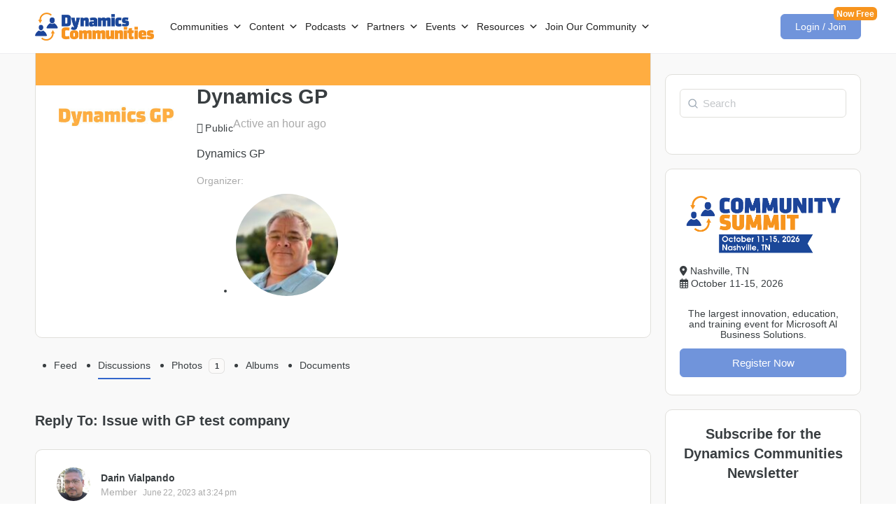

--- FILE ---
content_type: text/html; charset=UTF-8
request_url: https://dynamicscommunities.com/community/groups/dynamicsgp/forum/reply/45036/
body_size: 65070
content:
<!doctype html>
<html lang="en-US">

<head>
	<meta charset="UTF-8">
	<link rel="profile" href="http://gmpg.org/xfn/11">
	<script type="text/html" id="tmpl-bb-link-preview">
	<% if ( 1==-1 && link_scrapping ) { %>
	<% if ( link_loading ) { %>
	<span class="bb-url-scrapper-loading bb-ajax-loader"><i class="bb-icon-l bb-icon-spinner animate-spin"></i>Loading preview...</span>
	<% } %>
	<% if ( link_success || link_error ) { %>
	<a title="Cancel Preview" href="#" id="bb-close-link-suggestion">Remove Preview</i></a>
	<div class="bb-link-preview-container">

		<% if ( link_images && link_images.length && link_success && ! link_error && '' !== link_image_index ) { %>
		<div id="bb-url-scrapper-img-holder">
			<div class="bb-link-preview-image">
				<div class="bb-link-preview-image-cover">
					<img src="<%= link_images[link_image_index] %>" />
				</div>
				<div class="bb-link-preview-icons">
					<%
							if ( link_images.length > 1 ) { %>
					<a data-bp-tooltip-pos="up" data-bp-tooltip="Change image" href="#" class="icon-exchange toolbar-button bp-tooltip" id="icon-exchange"><i class="bb-icon-l bb-icon-exchange"></i></a>
					<% } %>
					<% if ( link_images.length ) { %>
					<a data-bp-tooltip-pos="up" data-bp-tooltip="Remove image" href="#" class="icon-image-slash toolbar-button bp-tooltip" id="bb-link-preview-remove-image"><i class="bb-icon-l bb-icon-image-slash"></i></a>
					<% } %>
					<a data-bp-tooltip-pos="up" data-bp-tooltip="Confirm" class="toolbar-button bp-tooltip" href="#" id="bb-link-preview-select-image">
						<i class="bb-icon-check bb-icon-l"></i>
					</a>
				</div>
			</div>
			<% if ( link_images.length > 1 ) { %>
			<div class="bb-url-thumb-nav">
				<button type="button" id="bb-url-prevPicButton"><span class="bb-icon-l bb-icon-angle-left"></span></button>
				<button type="button" id="bb-url-nextPicButton"><span class="bb-icon-l bb-icon-angle-right"></span></button>
				<div id="bb-url-scrapper-img-count">
					Image <%= link_image_index + 1 %>&nbsp;of&nbsp;<%= link_images.length %>
				</div>
			</div>
			<% } %>
		</div>
		<% } %>

		<% if ( link_success && ! link_error && link_url ) { %>
		<div class="bb-link-preview-info">
			<% var a = document.createElement('a');
						a.href = link_url;
						var hostname = a.hostname;
						var domainName = hostname.replace('www.', '' );
					%>

			<% if ( link_title.trim() && link_description ) { %>
			<p class="bb-link-preview-link-name"><%= domainName %></p>
			<% } %>

			<% if ( link_success && ! link_error ) { %>
			<p class="bb-link-preview-title"><%= link_title %></p>
			<% } %>

			<% if ( link_success && ! link_error ) { %>
			<div class="bb-link-preview-excerpt">
				<p><%= link_description %></p>
			</div>
			<% } %>
		</div>
		<% } %>
		<% if ( link_error && ! link_success ) { %>
		<div id="bb-url-error" class="bb-url-error"><%= link_error_msg %></div>
		<% } %>
	</div>
	<% } %>
	<% } %>
</script><script type="text/html" id="tmpl-profile-card-popup">
	<div id="profile-card" class="bb-profile-card bb-popup-card" data-bp-item-id="" data-bp-item-component="members">

		<div class="skeleton-card">
			<div class="skeleton-card-body">
				<div class="skeleton-card-avatar bb-loading-bg"></div>
				<div class="skeleton-card-entity">
					<div class="skeleton-card-type bb-loading-bg"></div>
					<div class="skeleton-card-heading bb-loading-bg"></div>
					<div class="skeleton-card-meta bb-loading-bg"></div>
				</div>
			</div>
						<div class="skeleton-card-footer skeleton-footer-plain">
				<div class="skeleton-card-button bb-loading-bg"></div>
				<div class="skeleton-card-button bb-loading-bg"></div>
				<div class="skeleton-card-button bb-loading-bg"></div>
			</div>
		</div>

		<div class="bb-card-content">
			<div class="bb-card-body">
				<div class="bb-card-avatar">
					<span class="card-profile-status"></span>
					<img src="" alt="">
				</div>
				<div class="bb-card-entity">
					<div class="bb-card-profile-type"></div>
					<h4 class="bb-card-heading"></h4>
					<div class="bb-card-meta">
						<span class="card-meta-item card-meta-joined">Joined <span></span></span>
						<span class="card-meta-item card-meta-last-active"></span>
											</div>
				</div>
			</div>
			<div class="bb-card-footer">
								<div class="bb-card-action bb-card-action-outline">
					<a href="" class="card-button card-button-profile">View Profile</a>
				</div>
			</div>
		</div>

	</div>
</script>
<script type="text/html" id="tmpl-group-card-popup">
	<div id="group-card" class="bb-group-card bb-popup-card" data-bp-item-id="" data-bp-item-component="groups">

		<div class="skeleton-card">
			<div class="skeleton-card-body">
				<div class="skeleton-card-avatar bb-loading-bg"></div>
				<div class="skeleton-card-entity">
					<div class="skeleton-card-heading bb-loading-bg"></div>
					<div class="skeleton-card-meta bb-loading-bg"></div>
				</div>
			</div>
						<div class="skeleton-card-footer skeleton-footer-plain">
				<div class="skeleton-card-button bb-loading-bg"></div>
				<div class="skeleton-card-button bb-loading-bg"></div>
			</div>
		</div>

		<div class="bb-card-content">
			<div class="bb-card-body">
				<div class="bb-card-avatar">
					<img src="" alt="">
				</div>
				<div class="bb-card-entity">
					<h4 class="bb-card-heading"></h4>
					<div class="bb-card-meta">
						<span class="card-meta-item card-meta-status"></span>
						<span class="card-meta-item card-meta-type"></span>
						<span class="card-meta-item card-meta-last-active"></span>
					</div>
					<div class="card-group-members">
						<span class="bs-group-members"></span>
					</div>
				</div>
			</div>
			<div class="bb-card-footer">
								<div class="bb-card-action bb-card-action-outline">
					<a href="" class="card-button card-button-group">View Group</a>
				</div>
			</div>
		</div>

	</div>
</script>
<style>
.bootstrap-wrapper .navbar-inverse{background-color: !important}
.bootstrap-wrapper .navbar-inverse{border-color: !important}
.bootstrap-wrapper .navbar-inverse .navbar-nav > li > a, .show_search{color: !important}
.bootstrap-wrapper .btn-primary, .label-primary,.ldd_listing_pagination a,.social-meta .fa {
    color: #fff !important;
    background-color: #3bafda !important;
    border-color: #3bafda !important;
}
.social-meta .fa {
	color: #3bafda !important;
    background-color: #fff !important;
    border-color: #fff !important;
}
.social-meta .fa:hover, .grid_socials .fa:hover{color: #3bafda !important;}
.listing-meta .fa{color:#3bafda !important}
.bootstrap-wrapper .btn-primary:hover,.ldd_listing_pagination .current,.ldd_listing_pagination a:hover {
    
    background-color: #3bafda !important;
    border-color: #3bafda !important;
}
#navbar-directory{border:none !important}
.bootstrap-wrapper  a{color:#337ab7 !important}
.bootstrap-wrapper  a:hover{color:#337ab7 !important}
.view_controls .category,.view_controls .listing,.view_controls .grid,.view_controls .compact{text-decoration:underline;}
</style>

	
            <style id="bb_learndash_30_custom_colors">

                
                .learndash-wrapper .bb-single-course-sidebar .ld-status.ld-primary-background {
                    background-color: #e2e7ed !important;
                    color: inherit !important;
                }

                .learndash-wrapper .ld-course-status .ld-status.ld-status-progress.ld-primary-background {
                    background-color: #ebe9e6 !important;
                    color: inherit !important;
                }

                .learndash-wrapper .learndash_content_wrap .wpProQuiz_content .wpProQuiz_button_reShowQuestion:hover {
                    background-color: #fff !important;
                }

                .learndash-wrapper .learndash_content_wrap .wpProQuiz_content .wpProQuiz_toplistTable th {
                    background-color: transparent !important;
                }

                .learndash-wrapper .wpProQuiz_content .wpProQuiz_button:not(.wpProQuiz_button_reShowQuestion):not(.wpProQuiz_button_restartQuiz) {
                    color: #fff !important;
                }

                .learndash-wrapper .wpProQuiz_content .wpProQuiz_button.wpProQuiz_button_restartQuiz {
                    color: #fff !important;
                }

                .wpProQuiz_content .wpProQuiz_results > div > .wpProQuiz_button,
                .learndash-wrapper .bb-learndash-content-wrap .ld-item-list .ld-item-list-item a.ld-item-name:hover,
                .learndash-wrapper .bb-learndash-content-wrap .ld-item-list .ld-item-list-item .ld-item-list-item-preview:hover a.ld-item-name .ld-item-title,
                .learndash-wrapper .bb-learndash-content-wrap .ld-item-list .ld-item-list-item .ld-item-list-item-preview:hover .ld-expand-button .ld-icon-arrow-down,
                .lms-topic-sidebar-wrapper .lms-lessions-list > ol li a.bb-lesson-head:hover,
                .learndash-wrapper .bb-learndash-content-wrap .ld-primary-color-hover:hover,
                .learndash-wrapper .learndash_content_wrap .ld-table-list-item-quiz .ld-primary-color-hover:hover .ld-item-title,
                .learndash-wrapper .ld-item-list-item-expanded .ld-table-list-items .ld-table-list-item .ld-table-list-item-quiz .ld-primary-color-hover:hover .ld-item-title,
                .learndash-wrapper .ld-table-list .ld-table-list-items div.ld-table-list-item a.ld-table-list-item-preview:hover .ld-topic-title,
                .lms-lesson-content .bb-type-list li a:hover,
                .lms-lesson-content .lms-quiz-list li a:hover,
                .learndash-wrapper .ld-expand-button.ld-button-alternate:hover .ld-icon-arrow-down,
                .learndash-wrapper .ld-table-list .ld-table-list-items div.ld-table-list-item a.ld-table-list-item-preview:hover .ld-topic-title:before,
                .bb-lessons-list .lms-toggle-lesson i:hover,
                .lms-topic-sidebar-wrapper .lms-course-quizzes-list > ul li a:hover,
                .lms-topic-sidebar-wrapper .lms-course-members-list .course-members-list a:hover,
                .lms-topic-sidebar-wrapper .lms-course-members-list .bb-course-member-wrap > .list-members-extra,
                .lms-topic-sidebar-wrapper .lms-course-members-list .bb-course-member-wrap > .list-members-extra:hover,
                .learndash-wrapper .ld-item-list .ld-item-list-item.ld-item-lesson-item .ld-item-list-item-preview .ld-item-name .ld-item-title .ld-item-components span,
                .bb-about-instructor h5 a:hover,
                .learndash_content_wrap .comment-respond .comment-author:hover,
                .single-sfwd-courses .comment-respond .comment-author:hover {
                    color: #00a2e8 !important;
                }

                .learndash-wrapper .learndash_content_wrap #quiz_continue_link,
                .learndash-wrapper .learndash_content_wrap .learndash_mark_complete_button,
                .learndash-wrapper .learndash_content_wrap #learndash_mark_complete_button,
                .learndash-wrapper .learndash_content_wrap .ld-status-complete,
                .learndash-wrapper .learndash_content_wrap .ld-alert-success .ld-button,
                .learndash-wrapper .learndash_content_wrap .ld-alert-success .ld-alert-icon,
                .wpProQuiz_questionList[data-type="assessment_answer"] .wpProQuiz_questionListItem label.is-selected:before,
                .wpProQuiz_questionList[data-type="single"] .wpProQuiz_questionListItem label.is-selected:before,
                .wpProQuiz_questionList[data-type="multiple"] .wpProQuiz_questionListItem label.is-selected:before {
                    background-color: #00a2e8 !important;
                }

                .wpProQuiz_content .wpProQuiz_results > div > .wpProQuiz_button,
                .wpProQuiz_questionList[data-type="multiple"] .wpProQuiz_questionListItem label.is-selected:before {
                    border-color: #00a2e8 !important;
                }

                .learndash-wrapper .wpProQuiz_content .wpProQuiz_button.wpProQuiz_button_restartQuiz,
                .learndash-wrapper .wpProQuiz_content .wpProQuiz_button.wpProQuiz_button_restartQuiz:hover,
                #learndash-page-content .sfwd-course-nav .learndash_next_prev_link a:hover,
                .bb-cover-list-item .ld-primary-background {
                    background-color: #00a2e8 !important;
                }

                
                
                .lms-topic-sidebar-wrapper .ld-secondary-background,
                .i-progress.i-progress-completed,
                .bb-cover-list-item .ld-secondary-background,
                .learndash-wrapper .ld-status-icon.ld-status-complete.ld-secondary-background,
                .learndash-wrapper .ld-status-icon.ld-quiz-complete,
                .ld-progress-bar .ld-progress-bar-percentage.ld-secondary-background {
                    background-color: #019e7c !important;
                }

                .bb-progress .bb-progress-circle {
                    border-color: #019e7c !important;
                }

                .learndash-wrapper .ld-alert-success {
                    border-color: #DCDFE3 !important;
                }

                .learndash-wrapper .ld-secondary-in-progress-icon {
                    color: #019e7c !important;
                }

                .learndash-wrapper .bb-learndash-content-wrap .ld-secondary-in-progress-icon {
                    border-left-color: #DEDFE2 !important;
                    border-top-color: #DEDFE2 !important;
                }

                
                
                .learndash-wrapper .ld-item-list .ld-item-list-item.ld-item-lesson-item .ld-item-name .ld-item-title .ld-item-components span.ld-status-waiting,
                .learndash-wrapper .ld-item-list .ld-item-list-item.ld-item-lesson-item .ld-item-name .ld-item-title .ld-item-components span.ld-status-waiting span.ld-icon,
                .learndash-wrapper .ld-status-waiting {
                    background-color: #ffd200 !important;
                }

                
            </style>

			<meta name='robots' content='index, follow, max-image-preview:large, max-snippet:-1, max-video-preview:-1' />
	<style>img:is([sizes="auto" i], [sizes^="auto," i]) { contain-intrinsic-size: 3000px 1500px }</style>
	
	<!-- This site is optimized with the Yoast SEO plugin v26.8 - https://yoast.com/product/yoast-seo-wordpress/ -->
	<title>Discussions &#8211; Dynamics GP &#8211; Page 45036 &#8211; Dynamics Communities</title>
	<meta property="og:locale" content="en_US" />
	<meta property="og:type" content="website" />
	<meta property="og:site_name" content="Dynamics Communities" />
	<meta property="og:image" content="https://cdn.dynamicscommunities.com/wp-content/uploads/2022/11/Dynamics-Communities-logo.jpg" />
	<meta property="og:image:width" content="600" />
	<meta property="og:image:height" content="315" />
	<meta property="og:image:type" content="image/jpeg" />
	<meta name="twitter:card" content="summary_large_image" />
	<script type="application/ld+json" class="yoast-schema-graph">{"@context":"https://schema.org","@graph":[{"@type":"WebSite","@id":"https://dynamicscommunities.com/#website","url":"https://dynamicscommunities.com/","name":"Dynamics Communities","description":"Dynamics Communities","publisher":{"@id":"https://dynamicscommunities.com/#organization"},"potentialAction":[{"@type":"SearchAction","target":{"@type":"EntryPoint","urlTemplate":"https://dynamicscommunities.com/?s={search_term_string}"},"query-input":{"@type":"PropertyValueSpecification","valueRequired":true,"valueName":"search_term_string"}}],"inLanguage":"en-US"},{"@type":"Organization","@id":"https://dynamicscommunities.com/#organization","name":"Dynamics Communities","url":"https://dynamicscommunities.com/","logo":{"@type":"ImageObject","inLanguage":"en-US","@id":"https://dynamicscommunities.com/#/schema/logo/image/","url":"https://cdn.dynamicscommunities.com/wp-content/uploads/2022/11/Dynamics-Communities-logo.jpg","contentUrl":"https://cdn.dynamicscommunities.com/wp-content/uploads/2022/11/Dynamics-Communities-logo.jpg","width":600,"height":315,"caption":"Dynamics Communities"},"image":{"@id":"https://dynamicscommunities.com/#/schema/logo/image/"}}]}</script>
	<!-- / Yoast SEO plugin. -->


<link rel="alternate" type="application/rss+xml" title="Dynamics Communities &raquo; Feed" href="https://dynamicscommunities.com/feed/" />
<link rel="alternate" type="application/rss+xml" title="Dynamics Communities &raquo; Comments Feed" href="https://dynamicscommunities.com/comments/feed/" />
<link rel="alternate" type="text/calendar" title="Dynamics Communities &raquo; iCal Feed" href="https://dynamicscommunities.com/events/?ical=1" />
<script type="text/javascript">
/* <![CDATA[ */
window._wpemojiSettings = {"baseUrl":"https:\/\/s.w.org\/images\/core\/emoji\/16.0.1\/72x72\/","ext":".png","svgUrl":"https:\/\/s.w.org\/images\/core\/emoji\/16.0.1\/svg\/","svgExt":".svg","source":{"concatemoji":"https:\/\/dynamicscommunities.com\/wp-includes\/js\/wp-emoji-release.min.js?ver=6.8.3"}};
/*! This file is auto-generated */
!function(s,n){var o,i,e;function c(e){try{var t={supportTests:e,timestamp:(new Date).valueOf()};sessionStorage.setItem(o,JSON.stringify(t))}catch(e){}}function p(e,t,n){e.clearRect(0,0,e.canvas.width,e.canvas.height),e.fillText(t,0,0);var t=new Uint32Array(e.getImageData(0,0,e.canvas.width,e.canvas.height).data),a=(e.clearRect(0,0,e.canvas.width,e.canvas.height),e.fillText(n,0,0),new Uint32Array(e.getImageData(0,0,e.canvas.width,e.canvas.height).data));return t.every(function(e,t){return e===a[t]})}function u(e,t){e.clearRect(0,0,e.canvas.width,e.canvas.height),e.fillText(t,0,0);for(var n=e.getImageData(16,16,1,1),a=0;a<n.data.length;a++)if(0!==n.data[a])return!1;return!0}function f(e,t,n,a){switch(t){case"flag":return n(e,"\ud83c\udff3\ufe0f\u200d\u26a7\ufe0f","\ud83c\udff3\ufe0f\u200b\u26a7\ufe0f")?!1:!n(e,"\ud83c\udde8\ud83c\uddf6","\ud83c\udde8\u200b\ud83c\uddf6")&&!n(e,"\ud83c\udff4\udb40\udc67\udb40\udc62\udb40\udc65\udb40\udc6e\udb40\udc67\udb40\udc7f","\ud83c\udff4\u200b\udb40\udc67\u200b\udb40\udc62\u200b\udb40\udc65\u200b\udb40\udc6e\u200b\udb40\udc67\u200b\udb40\udc7f");case"emoji":return!a(e,"\ud83e\udedf")}return!1}function g(e,t,n,a){var r="undefined"!=typeof WorkerGlobalScope&&self instanceof WorkerGlobalScope?new OffscreenCanvas(300,150):s.createElement("canvas"),o=r.getContext("2d",{willReadFrequently:!0}),i=(o.textBaseline="top",o.font="600 32px Arial",{});return e.forEach(function(e){i[e]=t(o,e,n,a)}),i}function t(e){var t=s.createElement("script");t.src=e,t.defer=!0,s.head.appendChild(t)}"undefined"!=typeof Promise&&(o="wpEmojiSettingsSupports",i=["flag","emoji"],n.supports={everything:!0,everythingExceptFlag:!0},e=new Promise(function(e){s.addEventListener("DOMContentLoaded",e,{once:!0})}),new Promise(function(t){var n=function(){try{var e=JSON.parse(sessionStorage.getItem(o));if("object"==typeof e&&"number"==typeof e.timestamp&&(new Date).valueOf()<e.timestamp+604800&&"object"==typeof e.supportTests)return e.supportTests}catch(e){}return null}();if(!n){if("undefined"!=typeof Worker&&"undefined"!=typeof OffscreenCanvas&&"undefined"!=typeof URL&&URL.createObjectURL&&"undefined"!=typeof Blob)try{var e="postMessage("+g.toString()+"("+[JSON.stringify(i),f.toString(),p.toString(),u.toString()].join(",")+"));",a=new Blob([e],{type:"text/javascript"}),r=new Worker(URL.createObjectURL(a),{name:"wpTestEmojiSupports"});return void(r.onmessage=function(e){c(n=e.data),r.terminate(),t(n)})}catch(e){}c(n=g(i,f,p,u))}t(n)}).then(function(e){for(var t in e)n.supports[t]=e[t],n.supports.everything=n.supports.everything&&n.supports[t],"flag"!==t&&(n.supports.everythingExceptFlag=n.supports.everythingExceptFlag&&n.supports[t]);n.supports.everythingExceptFlag=n.supports.everythingExceptFlag&&!n.supports.flag,n.DOMReady=!1,n.readyCallback=function(){n.DOMReady=!0}}).then(function(){return e}).then(function(){var e;n.supports.everything||(n.readyCallback(),(e=n.source||{}).concatemoji?t(e.concatemoji):e.wpemoji&&e.twemoji&&(t(e.twemoji),t(e.wpemoji)))}))}((window,document),window._wpemojiSettings);
/* ]]> */
</script>
<link rel='stylesheet' id='lddlite-bootstrap-css' href='https://dynamicscommunities.com/wp-content/plugins/dac-directory-pro/public/css/bootstrap.css?ver=2.7.4' type='text/css' media='all' />
<link rel='stylesheet' id='chosen-css' href='https://dynamicscommunities.com/wp-content/plugins/dac-directory-pro/public/plugins/chosen/chosen.css?ver=1.4.2' type='text/css' media='all' />
<link rel='stylesheet' id='mp-theme-css' href='https://dynamicscommunities.com/wp-content/plugins/memberpress/css/ui/theme.css?ver=1.12.11' type='text/css' media='all' />
<link rel='stylesheet' id='mp-account-css-css' href='https://dynamicscommunities.com/wp-content/plugins/memberpress/css/ui/account.css?ver=1.12.11' type='text/css' media='all' />
<link rel='stylesheet' id='dashicons-css' href='https://dynamicscommunities.com/wp-includes/css/dashicons.min.css?ver=6.8.3' type='text/css' media='all' />
<link rel='stylesheet' id='mp-login-css-css' href='https://dynamicscommunities.com/wp-content/plugins/memberpress/css/ui/login.css?ver=1.12.11' type='text/css' media='all' />
<link rel='stylesheet' id='mepr-jquery-ui-smoothness-css' href='https://dynamicscommunities.com/wp-content/plugins/memberpress/css/vendor/jquery-ui/smoothness.min.css?ver=1.13.3' type='text/css' media='all' />
<link rel='stylesheet' id='jquery-ui-timepicker-addon-css' href='https://dynamicscommunities.com/wp-content/plugins/memberpress/css/vendor/jquery-ui-timepicker-addon.css?ver=1.12.11' type='text/css' media='all' />
<link rel='stylesheet' id='jquery-magnific-popup-css' href='https://dynamicscommunities.com/wp-content/plugins/memberpress/css/vendor/magnific-popup.min.css?ver=6.8.3' type='text/css' media='all' />
<link rel='stylesheet' id='mp-signup-css' href='https://dynamicscommunities.com/wp-content/plugins/memberpress/css/signup.css?ver=1.12.11' type='text/css' media='all' />
<link rel='stylesheet' id='mepr-zxcvbn-css-css' href='https://dynamicscommunities.com/wp-content/plugins/memberpress/css/zxcvbn.css?ver=6.8.3' type='text/css' media='all' />
<link rel='stylesheet' id='mp-plans-css-css' href='https://dynamicscommunities.com/wp-content/plugins/memberpress/css/plans.min.css?ver=1.12.11' type='text/css' media='all' />
<link rel='stylesheet' id='bp-nouveau-icons-map-css' href='https://dynamicscommunities.com/wp-content/plugins/buddyboss-platform/bp-templates/bp-nouveau/icons/css/icons-map.min.css?ver=2.14.4' type='text/css' media='all' />
<link rel='stylesheet' id='bp-nouveau-bb-icons-css' href='https://dynamicscommunities.com/wp-content/plugins/buddyboss-platform/bp-templates/bp-nouveau/icons/css/bb-icons.min.css?ver=1.0.8' type='text/css' media='all' />
<link rel='stylesheet' id='bp-nouveau-css' href='https://dynamicscommunities.com/wp-content/plugins/buddyboss-platform/bp-templates/bp-nouveau/css/buddypress.min.css?ver=2.14.4' type='text/css' media='all' />
<style id='bp-nouveau-inline-css' type='text/css'>

			#buddypress #header-cover-image {
				height: 225px;
				background-image: url(https://cdn.dynamicscommunities.com/wp-content/uploads/buddypress/groups/4/cover-image/66f43b7416089-bp-cover-image.png);
			}
		
.list-wrap .bs-group-cover a:before{ background:unset; }
</style>
<link rel='stylesheet' id='xoo-aff-style-css' href='https://dynamicscommunities.com/wp-content/plugins/easy-login-woocommerce/xoo-form-fields-fw/assets/css/xoo-aff-style.css?ver=2.1.0' type='text/css' media='all' />
<style id='xoo-aff-style-inline-css' type='text/css'>

.xoo-aff-input-group .xoo-aff-input-icon{
	background-color:  #eee;
	color:  #555;
	max-width: 40px;
	min-width: 40px;
	border-color:  #ccc;
	border-width: 1px;
	font-size: 14px;
}
.xoo-aff-group{
	margin-bottom: 30px;
}

.xoo-aff-group input[type="text"], .xoo-aff-group input[type="password"], .xoo-aff-group input[type="email"], .xoo-aff-group input[type="number"], .xoo-aff-group select, .xoo-aff-group select + .select2, .xoo-aff-group input[type="tel"], .xoo-aff-group input[type="file"]{
	background-color: #fff;
	color: #777;
	border-width: 1px;
	border-color: #cccccc;
	height: 50px;
}


.xoo-aff-group input[type="file"]{
	line-height: calc(50px - 13px);
}



.xoo-aff-group input[type="text"]::placeholder, .xoo-aff-group input[type="password"]::placeholder, .xoo-aff-group input[type="email"]::placeholder, .xoo-aff-group input[type="number"]::placeholder, .xoo-aff-group select::placeholder, .xoo-aff-group input[type="tel"]::placeholder, .xoo-aff-group .select2-selection__rendered, .xoo-aff-group .select2-container--default .select2-selection--single .select2-selection__rendered, .xoo-aff-group input[type="file"]::placeholder, .xoo-aff-group input::file-selector-button{
	color: #777;
}

.xoo-aff-group input[type="text"]:focus, .xoo-aff-group input[type="password"]:focus, .xoo-aff-group input[type="email"]:focus, .xoo-aff-group input[type="number"]:focus, .xoo-aff-group select:focus, .xoo-aff-group select + .select2:focus, .xoo-aff-group input[type="tel"]:focus, .xoo-aff-group input[type="file"]:focus{
	background-color: #ededed;
	color: #000;
}

[placeholder]:focus::-webkit-input-placeholder{
	color: #000!important;
}


.xoo-aff-input-icon + input[type="text"], .xoo-aff-input-icon + input[type="password"], .xoo-aff-input-icon + input[type="email"], .xoo-aff-input-icon + input[type="number"], .xoo-aff-input-icon + select, .xoo-aff-input-icon + select + .select2,  .xoo-aff-input-icon + input[type="tel"], .xoo-aff-input-icon + input[type="file"]{
	border-bottom-left-radius: 0;
	border-top-left-radius: 0;
}


</style>
<link rel='stylesheet' id='xoo-aff-font-awesome5-css' href='https://dynamicscommunities.com/wp-content/plugins/easy-login-woocommerce/xoo-form-fields-fw/lib/fontawesome5/css/all.min.css?ver=6.8.3' type='text/css' media='all' />
<link rel='stylesheet' id='buddyboss_legacy-css' href='https://dynamicscommunities.com/wp-content/themes/buddyboss-theme/inc/plugins/buddyboss-menu-icons/vendor/kucrut/icon-picker/css/types/buddyboss_legacy.css?ver=1.0' type='text/css' media='all' />
<link rel='stylesheet' id='wp-block-library-css' href='https://dynamicscommunities.com/wp-includes/css/dist/block-library/style.min.css?ver=6.8.3' type='text/css' media='all' />
<style id='classic-theme-styles-inline-css' type='text/css'>
/*! This file is auto-generated */
.wp-block-button__link{color:#fff;background-color:#32373c;border-radius:9999px;box-shadow:none;text-decoration:none;padding:calc(.667em + 2px) calc(1.333em + 2px);font-size:1.125em}.wp-block-file__button{background:#32373c;color:#fff;text-decoration:none}
</style>
<link rel='stylesheet' id='bb_theme_block-buddypanel-style-css-css' href='https://dynamicscommunities.com/wp-content/themes/buddyboss-theme/blocks/buddypanel/build/style-buddypanel.css?ver=0d3f6dc312fb857c6779' type='text/css' media='all' />
<style id='global-styles-inline-css' type='text/css'>
:root{--wp--preset--aspect-ratio--square: 1;--wp--preset--aspect-ratio--4-3: 4/3;--wp--preset--aspect-ratio--3-4: 3/4;--wp--preset--aspect-ratio--3-2: 3/2;--wp--preset--aspect-ratio--2-3: 2/3;--wp--preset--aspect-ratio--16-9: 16/9;--wp--preset--aspect-ratio--9-16: 9/16;--wp--preset--color--black: #000000;--wp--preset--color--cyan-bluish-gray: #abb8c3;--wp--preset--color--white: #ffffff;--wp--preset--color--pale-pink: #f78da7;--wp--preset--color--vivid-red: #cf2e2e;--wp--preset--color--luminous-vivid-orange: #ff6900;--wp--preset--color--luminous-vivid-amber: #fcb900;--wp--preset--color--light-green-cyan: #7bdcb5;--wp--preset--color--vivid-green-cyan: #00d084;--wp--preset--color--pale-cyan-blue: #8ed1fc;--wp--preset--color--vivid-cyan-blue: #0693e3;--wp--preset--color--vivid-purple: #9b51e0;--wp--preset--gradient--vivid-cyan-blue-to-vivid-purple: linear-gradient(135deg,rgba(6,147,227,1) 0%,rgb(155,81,224) 100%);--wp--preset--gradient--light-green-cyan-to-vivid-green-cyan: linear-gradient(135deg,rgb(122,220,180) 0%,rgb(0,208,130) 100%);--wp--preset--gradient--luminous-vivid-amber-to-luminous-vivid-orange: linear-gradient(135deg,rgba(252,185,0,1) 0%,rgba(255,105,0,1) 100%);--wp--preset--gradient--luminous-vivid-orange-to-vivid-red: linear-gradient(135deg,rgba(255,105,0,1) 0%,rgb(207,46,46) 100%);--wp--preset--gradient--very-light-gray-to-cyan-bluish-gray: linear-gradient(135deg,rgb(238,238,238) 0%,rgb(169,184,195) 100%);--wp--preset--gradient--cool-to-warm-spectrum: linear-gradient(135deg,rgb(74,234,220) 0%,rgb(151,120,209) 20%,rgb(207,42,186) 40%,rgb(238,44,130) 60%,rgb(251,105,98) 80%,rgb(254,248,76) 100%);--wp--preset--gradient--blush-light-purple: linear-gradient(135deg,rgb(255,206,236) 0%,rgb(152,150,240) 100%);--wp--preset--gradient--blush-bordeaux: linear-gradient(135deg,rgb(254,205,165) 0%,rgb(254,45,45) 50%,rgb(107,0,62) 100%);--wp--preset--gradient--luminous-dusk: linear-gradient(135deg,rgb(255,203,112) 0%,rgb(199,81,192) 50%,rgb(65,88,208) 100%);--wp--preset--gradient--pale-ocean: linear-gradient(135deg,rgb(255,245,203) 0%,rgb(182,227,212) 50%,rgb(51,167,181) 100%);--wp--preset--gradient--electric-grass: linear-gradient(135deg,rgb(202,248,128) 0%,rgb(113,206,126) 100%);--wp--preset--gradient--midnight: linear-gradient(135deg,rgb(2,3,129) 0%,rgb(40,116,252) 100%);--wp--preset--font-size--small: 13px;--wp--preset--font-size--medium: 20px;--wp--preset--font-size--large: 36px;--wp--preset--font-size--x-large: 42px;--wp--preset--spacing--20: 0.44rem;--wp--preset--spacing--30: 0.67rem;--wp--preset--spacing--40: 1rem;--wp--preset--spacing--50: 1.5rem;--wp--preset--spacing--60: 2.25rem;--wp--preset--spacing--70: 3.38rem;--wp--preset--spacing--80: 5.06rem;--wp--preset--shadow--natural: 6px 6px 9px rgba(0, 0, 0, 0.2);--wp--preset--shadow--deep: 12px 12px 50px rgba(0, 0, 0, 0.4);--wp--preset--shadow--sharp: 6px 6px 0px rgba(0, 0, 0, 0.2);--wp--preset--shadow--outlined: 6px 6px 0px -3px rgba(255, 255, 255, 1), 6px 6px rgba(0, 0, 0, 1);--wp--preset--shadow--crisp: 6px 6px 0px rgba(0, 0, 0, 1);}:where(.is-layout-flex){gap: 0.5em;}:where(.is-layout-grid){gap: 0.5em;}body .is-layout-flex{display: flex;}.is-layout-flex{flex-wrap: wrap;align-items: center;}.is-layout-flex > :is(*, div){margin: 0;}body .is-layout-grid{display: grid;}.is-layout-grid > :is(*, div){margin: 0;}:where(.wp-block-columns.is-layout-flex){gap: 2em;}:where(.wp-block-columns.is-layout-grid){gap: 2em;}:where(.wp-block-post-template.is-layout-flex){gap: 1.25em;}:where(.wp-block-post-template.is-layout-grid){gap: 1.25em;}.has-black-color{color: var(--wp--preset--color--black) !important;}.has-cyan-bluish-gray-color{color: var(--wp--preset--color--cyan-bluish-gray) !important;}.has-white-color{color: var(--wp--preset--color--white) !important;}.has-pale-pink-color{color: var(--wp--preset--color--pale-pink) !important;}.has-vivid-red-color{color: var(--wp--preset--color--vivid-red) !important;}.has-luminous-vivid-orange-color{color: var(--wp--preset--color--luminous-vivid-orange) !important;}.has-luminous-vivid-amber-color{color: var(--wp--preset--color--luminous-vivid-amber) !important;}.has-light-green-cyan-color{color: var(--wp--preset--color--light-green-cyan) !important;}.has-vivid-green-cyan-color{color: var(--wp--preset--color--vivid-green-cyan) !important;}.has-pale-cyan-blue-color{color: var(--wp--preset--color--pale-cyan-blue) !important;}.has-vivid-cyan-blue-color{color: var(--wp--preset--color--vivid-cyan-blue) !important;}.has-vivid-purple-color{color: var(--wp--preset--color--vivid-purple) !important;}.has-black-background-color{background-color: var(--wp--preset--color--black) !important;}.has-cyan-bluish-gray-background-color{background-color: var(--wp--preset--color--cyan-bluish-gray) !important;}.has-white-background-color{background-color: var(--wp--preset--color--white) !important;}.has-pale-pink-background-color{background-color: var(--wp--preset--color--pale-pink) !important;}.has-vivid-red-background-color{background-color: var(--wp--preset--color--vivid-red) !important;}.has-luminous-vivid-orange-background-color{background-color: var(--wp--preset--color--luminous-vivid-orange) !important;}.has-luminous-vivid-amber-background-color{background-color: var(--wp--preset--color--luminous-vivid-amber) !important;}.has-light-green-cyan-background-color{background-color: var(--wp--preset--color--light-green-cyan) !important;}.has-vivid-green-cyan-background-color{background-color: var(--wp--preset--color--vivid-green-cyan) !important;}.has-pale-cyan-blue-background-color{background-color: var(--wp--preset--color--pale-cyan-blue) !important;}.has-vivid-cyan-blue-background-color{background-color: var(--wp--preset--color--vivid-cyan-blue) !important;}.has-vivid-purple-background-color{background-color: var(--wp--preset--color--vivid-purple) !important;}.has-black-border-color{border-color: var(--wp--preset--color--black) !important;}.has-cyan-bluish-gray-border-color{border-color: var(--wp--preset--color--cyan-bluish-gray) !important;}.has-white-border-color{border-color: var(--wp--preset--color--white) !important;}.has-pale-pink-border-color{border-color: var(--wp--preset--color--pale-pink) !important;}.has-vivid-red-border-color{border-color: var(--wp--preset--color--vivid-red) !important;}.has-luminous-vivid-orange-border-color{border-color: var(--wp--preset--color--luminous-vivid-orange) !important;}.has-luminous-vivid-amber-border-color{border-color: var(--wp--preset--color--luminous-vivid-amber) !important;}.has-light-green-cyan-border-color{border-color: var(--wp--preset--color--light-green-cyan) !important;}.has-vivid-green-cyan-border-color{border-color: var(--wp--preset--color--vivid-green-cyan) !important;}.has-pale-cyan-blue-border-color{border-color: var(--wp--preset--color--pale-cyan-blue) !important;}.has-vivid-cyan-blue-border-color{border-color: var(--wp--preset--color--vivid-cyan-blue) !important;}.has-vivid-purple-border-color{border-color: var(--wp--preset--color--vivid-purple) !important;}.has-vivid-cyan-blue-to-vivid-purple-gradient-background{background: var(--wp--preset--gradient--vivid-cyan-blue-to-vivid-purple) !important;}.has-light-green-cyan-to-vivid-green-cyan-gradient-background{background: var(--wp--preset--gradient--light-green-cyan-to-vivid-green-cyan) !important;}.has-luminous-vivid-amber-to-luminous-vivid-orange-gradient-background{background: var(--wp--preset--gradient--luminous-vivid-amber-to-luminous-vivid-orange) !important;}.has-luminous-vivid-orange-to-vivid-red-gradient-background{background: var(--wp--preset--gradient--luminous-vivid-orange-to-vivid-red) !important;}.has-very-light-gray-to-cyan-bluish-gray-gradient-background{background: var(--wp--preset--gradient--very-light-gray-to-cyan-bluish-gray) !important;}.has-cool-to-warm-spectrum-gradient-background{background: var(--wp--preset--gradient--cool-to-warm-spectrum) !important;}.has-blush-light-purple-gradient-background{background: var(--wp--preset--gradient--blush-light-purple) !important;}.has-blush-bordeaux-gradient-background{background: var(--wp--preset--gradient--blush-bordeaux) !important;}.has-luminous-dusk-gradient-background{background: var(--wp--preset--gradient--luminous-dusk) !important;}.has-pale-ocean-gradient-background{background: var(--wp--preset--gradient--pale-ocean) !important;}.has-electric-grass-gradient-background{background: var(--wp--preset--gradient--electric-grass) !important;}.has-midnight-gradient-background{background: var(--wp--preset--gradient--midnight) !important;}.has-small-font-size{font-size: var(--wp--preset--font-size--small) !important;}.has-medium-font-size{font-size: var(--wp--preset--font-size--medium) !important;}.has-large-font-size{font-size: var(--wp--preset--font-size--large) !important;}.has-x-large-font-size{font-size: var(--wp--preset--font-size--x-large) !important;}
:where(.wp-block-post-template.is-layout-flex){gap: 1.25em;}:where(.wp-block-post-template.is-layout-grid){gap: 1.25em;}
:where(.wp-block-columns.is-layout-flex){gap: 2em;}:where(.wp-block-columns.is-layout-grid){gap: 2em;}
:root :where(.wp-block-pullquote){font-size: 1.5em;line-height: 1.6;}
</style>
<link rel='stylesheet' id='bb-pro-enqueue-scripts-css' href='https://dynamicscommunities.com/wp-content/plugins/buddyboss-platform-pro/assets/css/index.min.css?ver=2.10.1' type='text/css' media='all' />
<link rel='stylesheet' id='bb-access-control-css' href='https://dynamicscommunities.com/wp-content/plugins/buddyboss-platform-pro/includes/access-control/assets/css/bb-access-control.min.css?ver=2.10.1' type='text/css' media='all' />
<link rel='stylesheet' id='bb-activity-post-feature-image-css' href='https://dynamicscommunities.com/wp-content/plugins/buddyboss-platform-pro/includes/platform-settings/activity/post-feature-image/assets/css/bb-activity-post-feature-image.min.css?ver=2.10.1' type='text/css' media='all' />
<link rel='stylesheet' id='bb-cropper-css-css' href='https://dynamicscommunities.com/wp-content/plugins/buddyboss-platform/bp-core/css/vendor/cropper.min.css?ver=2.14.4' type='text/css' media='all' />
<link rel='stylesheet' id='bb-meprlms-frontend-css' href='https://dynamicscommunities.com/wp-content/plugins/buddyboss-platform-pro/includes/integrations/meprlms/assets/css/meprlms-frontend.min.css?ver=2.14.4' type='text/css' media='all' />
<link rel='stylesheet' id='bb-tutorlms-admin-css' href='https://dynamicscommunities.com/wp-content/plugins/buddyboss-platform-pro/includes/integrations/tutorlms/assets/css/bb-tutorlms-admin.min.css?ver=2.14.4' type='text/css' media='all' />
<link rel='stylesheet' id='bp-medium-editor-css' href='https://dynamicscommunities.com/wp-content/plugins/buddyboss-platform/bp-core/css/medium-editor.min.css?ver=2.14.4' type='text/css' media='all' />
<link rel='stylesheet' id='bp-medium-editor-beagle-css' href='https://dynamicscommunities.com/wp-content/plugins/buddyboss-platform/bp-core/css/medium-editor-beagle.min.css?ver=2.14.4' type='text/css' media='all' />
<link rel='stylesheet' id='bp-select2-css' href='https://dynamicscommunities.com/wp-content/plugins/buddyboss-platform/bp-core/css/vendor/select2.min.css?ver=2.14.4' type='text/css' media='all' />
<link rel='stylesheet' id='emojionearea-css' href='https://dynamicscommunities.com/wp-content/plugins/buddyboss-platform/bp-core/css/emojionearea-edited.min.css?ver=2.14.4' type='text/css' media='all' />
<link rel='stylesheet' id='bp-mentions-css-css' href='https://dynamicscommunities.com/wp-content/plugins/buddyboss-platform/bp-core/css/mentions.min.css?ver=2.14.4' type='text/css' media='all' />
<link rel='stylesheet' id='dac-css' href='https://dynamicscommunities.com/wp-content/plugins/dac/public/css/dac-public.css?ver=1.0.0' type='text/css' media='all' />
<link rel='stylesheet' id='tribe-events-v2-single-skeleton-css' href='https://dynamicscommunities.com/wp-content/plugins/the-events-calendar/build/css/tribe-events-single-skeleton.css?ver=6.15.11' type='text/css' media='all' />
<link rel='stylesheet' id='tribe-events-v2-single-skeleton-full-css' href='https://dynamicscommunities.com/wp-content/plugins/the-events-calendar/build/css/tribe-events-single-full.css?ver=6.15.11' type='text/css' media='all' />
<link rel='stylesheet' id='tec-events-elementor-widgets-base-styles-css' href='https://dynamicscommunities.com/wp-content/plugins/the-events-calendar/build/css/integrations/plugins/elementor/widgets/widget-base.css?ver=6.15.11' type='text/css' media='all' />
<link rel='stylesheet' id='learndash_quiz_front_css-css' href='//dynamicscommunities.com/wp-content/plugins/sfwd-lms/themes/legacy/templates/learndash_quiz_front.min.css?ver=4.25.6' type='text/css' media='all' />
<link rel='stylesheet' id='learndash-css' href='//dynamicscommunities.com/wp-content/plugins/sfwd-lms/src/assets/dist/css/styles.css?ver=4.25.6' type='text/css' media='all' />
<link rel='stylesheet' id='jquery-dropdown-css-css' href='//dynamicscommunities.com/wp-content/plugins/sfwd-lms/assets/css/jquery.dropdown.min.css?ver=4.25.6' type='text/css' media='all' />
<link rel='stylesheet' id='learndash_lesson_video-css' href='//dynamicscommunities.com/wp-content/plugins/sfwd-lms/themes/legacy/templates/learndash_lesson_video.min.css?ver=4.25.6' type='text/css' media='all' />
<link rel='stylesheet' id='learndash-admin-bar-css' href='https://dynamicscommunities.com/wp-content/plugins/sfwd-lms/src/assets/dist/css/admin-bar/styles.css?ver=4.25.6' type='text/css' media='all' />
<link rel='stylesheet' id='learndash-course-grid-skin-grid-css' href='https://dynamicscommunities.com/wp-content/plugins/sfwd-lms/includes/course-grid/templates/skins/grid/style.css?ver=4.25.6' type='text/css' media='all' />
<link rel='stylesheet' id='learndash-course-grid-pagination-css' href='https://dynamicscommunities.com/wp-content/plugins/sfwd-lms/includes/course-grid/templates/pagination/style.css?ver=4.25.6' type='text/css' media='all' />
<link rel='stylesheet' id='learndash-course-grid-filter-css' href='https://dynamicscommunities.com/wp-content/plugins/sfwd-lms/includes/course-grid/templates/filter/style.css?ver=4.25.6' type='text/css' media='all' />
<link rel='stylesheet' id='learndash-course-grid-card-grid-1-css' href='https://dynamicscommunities.com/wp-content/plugins/sfwd-lms/includes/course-grid/templates/cards/grid-1/style.css?ver=4.25.6' type='text/css' media='all' />
<link rel='stylesheet' id='xoo-el-style-css' href='https://dynamicscommunities.com/wp-content/plugins/easy-login-woocommerce/assets/css/xoo-el-style.css?ver=3.0.1' type='text/css' media='all' />
<style id='xoo-el-style-inline-css' type='text/css'>

	.xoo-el-form-container button.btn.button.xoo-el-action-btn{
		background-color: #3c6fb5;
		color: #ffffff;
		font-weight: 600;
		font-size: 15px;
		height: 40px;
	}

.xoo-el-container:not(.xoo-el-style-slider) .xoo-el-inmodal{
	max-width: 800px;
	max-height: 600px;
}

.xoo-el-style-slider .xoo-el-modal{
	transform: translateX(800px);
	max-width: 800px;
}

	.xoo-el-sidebar{
		background-image: url(https://dynamicscommunities.com/wp-content/plugins/easy-login-woocommerce/assets/images/popup-sidebar.jpg);
		min-width: 40%;
	}

.xoo-el-main, .xoo-el-main a , .xoo-el-main label{
	color: #000000;
}
.xoo-el-srcont{
	background-color: #ffffff;
}
.xoo-el-form-container ul.xoo-el-tabs li.xoo-el-active {
	background-color: #3c6fb5;
	color: #ffffff;
}
.xoo-el-form-container ul.xoo-el-tabs li{
	background-color: #eeeeee;
	color: #000000;
	font-size: 16px;
	padding: 12px 20px;
}
.xoo-el-main{
	padding: 40px 30px;
}

.xoo-el-form-container button.xoo-el-action-btn:not(.button){
    font-weight: 600;
    font-size: 15px;
}



	.xoo-el-modal:before {
		vertical-align: middle;
	}

	.xoo-el-style-slider .xoo-el-srcont {
		justify-content: center;
	}

	.xoo-el-style-slider .xoo-el-main{
		padding-top: 10px;
		padding-bottom: 10px; 
	}





.xoo-el-popup-active .xoo-el-opac{
    opacity: 0.7;
    background-color: #000000;
}





</style>
<link rel='stylesheet' id='xoo-el-fonts-css' href='https://dynamicscommunities.com/wp-content/plugins/easy-login-woocommerce/assets/css/xoo-el-fonts.css?ver=3.0.1' type='text/css' media='all' />
<link rel='stylesheet' id='megamenu-css' href='https://dynamicscommunities.com/wp-content/uploads/maxmegamenu/style.css?ver=29d0ba' type='text/css' media='all' />
<link rel='stylesheet' id='parent-style-css' href='https://dynamicscommunities.com/wp-content/themes/buddyboss-theme/style.css?ver=6.8.3' type='text/css' media='all' />
<link rel='stylesheet' id='child-style-css' href='https://dynamicscommunities.com/wp-content/themes/buddyboss-theme-child/style.css?ver=1.0.3' type='text/css' media='all' />
<link rel='stylesheet' id='style-css' href='https://dynamicscommunities.com/wp-content/themes/smart-mag-child/mb/mediabox.css?ver=6.8.3' type='text/css' media='all' />
<link rel='stylesheet' id='redux-extendify-styles-css' href='https://dynamicscommunities.com/wp-content/themes/buddyboss-theme/inc/admin/framework/redux-core/assets/css/extendify-utilities.css?ver=4.4.11' type='text/css' media='all' />
<link rel='stylesheet' id='buddyboss-theme-fonts-css' href='https://dynamicscommunities.com/wp-content/themes/buddyboss-theme/assets/fonts/fonts.css?ver=2.14.4' type='text/css' media='all' />
<link rel='stylesheet' id='learndash-front-css' href='//dynamicscommunities.com/wp-content/plugins/sfwd-lms/themes/ld30/assets/css/learndash.min.css?ver=4.25.6' type='text/css' media='all' />
<style id='learndash-front-inline-css' type='text/css'>
		.learndash-wrapper .ld-item-list .ld-item-list-item.ld-is-next,
		.learndash-wrapper .wpProQuiz_content .wpProQuiz_questionListItem label:focus-within {
			border-color: #00a2e8;
		}

		/*
		.learndash-wrapper a:not(.ld-button):not(#quiz_continue_link):not(.ld-focus-menu-link):not(.btn-blue):not(#quiz_continue_link):not(.ld-js-register-account):not(#ld-focus-mode-course-heading):not(#btn-join):not(.ld-item-name):not(.ld-table-list-item-preview):not(.ld-lesson-item-preview-heading),
		 */

		.learndash-wrapper .ld-breadcrumbs a,
		.learndash-wrapper .ld-lesson-item.ld-is-current-lesson .ld-lesson-item-preview-heading,
		.learndash-wrapper .ld-lesson-item.ld-is-current-lesson .ld-lesson-title,
		.learndash-wrapper .ld-primary-color-hover:hover,
		.learndash-wrapper .ld-primary-color,
		.learndash-wrapper .ld-primary-color-hover:hover,
		.learndash-wrapper .ld-primary-color,
		.learndash-wrapper .ld-tabs .ld-tabs-navigation .ld-tab.ld-active,
		.learndash-wrapper .ld-button.ld-button-transparent,
		.learndash-wrapper .ld-button.ld-button-reverse,
		.learndash-wrapper .ld-icon-certificate,
		.learndash-wrapper .ld-login-modal .ld-login-modal-login .ld-modal-heading,
		#wpProQuiz_user_content a,
		.learndash-wrapper .ld-item-list .ld-item-list-item a.ld-item-name:hover,
		.learndash-wrapper .ld-focus-comments__heading-actions .ld-expand-button,
		.learndash-wrapper .ld-focus-comments__heading a,
		.learndash-wrapper .ld-focus-comments .comment-respond a,
		.learndash-wrapper .ld-focus-comment .ld-comment-reply a.comment-reply-link:hover,
		.learndash-wrapper .ld-expand-button.ld-button-alternate {
			color: #00a2e8 !important;
		}

		.learndash-wrapper .ld-focus-comment.bypostauthor>.ld-comment-wrapper,
		.learndash-wrapper .ld-focus-comment.role-group_leader>.ld-comment-wrapper,
		.learndash-wrapper .ld-focus-comment.role-administrator>.ld-comment-wrapper {
			background-color:rgba(0, 162, 232, 0.03) !important;
		}


		.learndash-wrapper .ld-primary-background,
		.learndash-wrapper .ld-tabs .ld-tabs-navigation .ld-tab.ld-active:after {
			background: #00a2e8 !important;
		}



		.learndash-wrapper .ld-course-navigation .ld-lesson-item.ld-is-current-lesson .ld-status-incomplete,
		.learndash-wrapper .ld-focus-comment.bypostauthor:not(.ptype-sfwd-assignment) >.ld-comment-wrapper>.ld-comment-avatar img,
		.learndash-wrapper .ld-focus-comment.role-group_leader>.ld-comment-wrapper>.ld-comment-avatar img,
		.learndash-wrapper .ld-focus-comment.role-administrator>.ld-comment-wrapper>.ld-comment-avatar img {
			border-color: #00a2e8 !important;
		}



		.learndash-wrapper .ld-loading::before {
			border-top:3px solid #00a2e8 !important;
		}

		.learndash-wrapper .ld-button:hover:not([disabled]):not(.ld-button-transparent):not(.ld--ignore-inline-css),
		#learndash-tooltips .ld-tooltip:after,
		#learndash-tooltips .ld-tooltip,
		.ld-tooltip:not(.ld-tooltip--modern) [role="tooltip"],
		.learndash-wrapper .ld-primary-background,
		.learndash-wrapper .btn-join:not(.ld--ignore-inline-css),
		.learndash-wrapper #btn-join:not(.ld--ignore-inline-css),
		.learndash-wrapper .ld-button:not([disabled]):not(.ld-button-reverse):not(.ld-button-transparent):not(.ld--ignore-inline-css),
		.learndash-wrapper .ld-expand-button:not([disabled]),
		.learndash-wrapper .wpProQuiz_content .wpProQuiz_button:not([disabled]):not(.wpProQuiz_button_reShowQuestion):not(.wpProQuiz_button_restartQuiz),
		.learndash-wrapper .wpProQuiz_content .wpProQuiz_button2:not([disabled]),
		.learndash-wrapper .ld-focus .ld-focus-sidebar .ld-course-navigation-heading,
		.learndash-wrapper .ld-focus-comments .form-submit #submit,
		.learndash-wrapper .ld-login-modal input[type='submit']:not([disabled]),
		.learndash-wrapper .ld-login-modal .ld-login-modal-register:not([disabled]),
		.learndash-wrapper .wpProQuiz_content .wpProQuiz_certificate a.btn-blue:not([disabled]),
		.learndash-wrapper .ld-focus .ld-focus-header .ld-user-menu .ld-user-menu-items a:not([disabled]),
		#wpProQuiz_user_content table.wp-list-table thead th,
		#wpProQuiz_overlay_close:not([disabled]),
		.learndash-wrapper .ld-expand-button.ld-button-alternate:not([disabled]) .ld-icon {
			background-color: #00a2e8 !important;
			color: #000000;
		}

		.learndash-wrapper .ld-focus .ld-focus-sidebar .ld-focus-sidebar-trigger:not([disabled]):not(:hover):not(:focus) .ld-icon {
			background-color: #00a2e8;
		}

		.learndash-wrapper .ld-focus .ld-focus-sidebar .ld-focus-sidebar-trigger:hover .ld-icon,
		.learndash-wrapper .ld-focus .ld-focus-sidebar .ld-focus-sidebar-trigger:focus .ld-icon {
			border-color: #00a2e8;
			color: #00a2e8;
		}

		.learndash-wrapper .ld-button:focus:not(.ld-button-transparent):not(.ld--ignore-inline-css),
		.learndash-wrapper .btn-join:focus:not(.ld--ignore-inline-css),
		.learndash-wrapper #btn-join:focus:not(.ld--ignore-inline-css),
		.learndash-wrapper .ld-expand-button:focus,
		.learndash-wrapper .wpProQuiz_content .wpProQuiz_button:not(.wpProQuiz_button_reShowQuestion):focus:not(.wpProQuiz_button_restartQuiz),
		.learndash-wrapper .wpProQuiz_content .wpProQuiz_button2:focus,
		.learndash-wrapper .ld-focus-comments .form-submit #submit,
		.learndash-wrapper .ld-login-modal input[type='submit']:focus,
		.learndash-wrapper .ld-login-modal .ld-login-modal-register:focus,
		.learndash-wrapper .wpProQuiz_content .wpProQuiz_certificate a.btn-blue:focus {
			opacity: 0.75; /* Replicates the hover/focus states pre-4.21.3. */
			outline-color: #00a2e8;
		}

		.learndash-wrapper .ld-button:hover:not(.ld-button-transparent):not(.ld--ignore-inline-css),
		.learndash-wrapper .btn-join:hover:not(.ld--ignore-inline-css),
		.learndash-wrapper #btn-join:hover:not(.ld--ignore-inline-css),
		.learndash-wrapper .ld-expand-button:hover,
		.learndash-wrapper .wpProQuiz_content .wpProQuiz_button:not(.wpProQuiz_button_reShowQuestion):hover:not(.wpProQuiz_button_restartQuiz),
		.learndash-wrapper .wpProQuiz_content .wpProQuiz_button2:hover,
		.learndash-wrapper .ld-focus-comments .form-submit #submit,
		.learndash-wrapper .ld-login-modal input[type='submit']:hover,
		.learndash-wrapper .ld-login-modal .ld-login-modal-register:hover,
		.learndash-wrapper .wpProQuiz_content .wpProQuiz_certificate a.btn-blue:hover {
			background-color: #00a2e8; /* Replicates the hover/focus states pre-4.21.3. */
			opacity: 0.85; /* Replicates the hover/focus states pre-4.21.3. */
		}

		.learndash-wrapper .ld-item-list .ld-item-search .ld-closer:focus {
			border-color: #00a2e8;
		}

		.learndash-wrapper .ld-focus .ld-focus-header .ld-user-menu .ld-user-menu-items:before {
			border-bottom-color: #00a2e8 !important;
		}

		.learndash-wrapper .ld-button.ld-button-transparent:hover {
			background: transparent !important;
		}

		.learndash-wrapper .ld-button.ld-button-transparent:focus {
			outline-color: #00a2e8;
		}

		.learndash-wrapper .ld-focus .ld-focus-header .sfwd-mark-complete .learndash_mark_complete_button:not(.ld--ignore-inline-css),
		.learndash-wrapper .ld-focus .ld-focus-header #sfwd-mark-complete #learndash_mark_complete_button,
		.learndash-wrapper .ld-button.ld-button-transparent,
		.learndash-wrapper .ld-button.ld-button-alternate,
		.learndash-wrapper .ld-expand-button.ld-button-alternate {
			background-color:transparent !important;
		}

		.learndash-wrapper .ld-focus-header .ld-user-menu .ld-user-menu-items a,
		.learndash-wrapper .ld-button.ld-button-reverse:hover,
		.learndash-wrapper .ld-alert-success .ld-alert-icon.ld-icon-certificate,
		.learndash-wrapper .ld-alert-warning .ld-button,
		.learndash-wrapper .ld-primary-background.ld-status {
			color:white !important;
		}

		.learndash-wrapper .ld-status.ld-status-unlocked {
			background-color: rgba(0,162,232,0.2) !important;
			color: #00a2e8 !important;
		}

		.learndash-wrapper .wpProQuiz_content .wpProQuiz_addToplist {
			background-color: rgba(0,162,232,0.1) !important;
			border: 1px solid #00a2e8 !important;
		}

		.learndash-wrapper .wpProQuiz_content .wpProQuiz_toplistTable th {
			background: #00a2e8 !important;
		}

		.learndash-wrapper .wpProQuiz_content .wpProQuiz_toplistTrOdd {
			background-color: rgba(0,162,232,0.1) !important;
		}


		.learndash-wrapper .wpProQuiz_content .wpProQuiz_time_limit .wpProQuiz_progress {
			background-color: #00a2e8 !important;
		}
		
		.learndash-wrapper #quiz_continue_link,
		.learndash-wrapper .ld-secondary-background,
		.learndash-wrapper .learndash_mark_complete_button:not(.ld--ignore-inline-css),
		.learndash-wrapper #learndash_mark_complete_button,
		.learndash-wrapper .ld-status-complete,
		.learndash-wrapper .ld-alert-success .ld-button,
		.learndash-wrapper .ld-alert-success .ld-alert-icon {
			background-color: #019e7c !important;
		}

		.learndash-wrapper #quiz_continue_link:focus,
		.learndash-wrapper .learndash_mark_complete_button:focus:not(.ld--ignore-inline-css),
		.learndash-wrapper #learndash_mark_complete_button:focus,
		.learndash-wrapper .ld-alert-success .ld-button:focus {
			outline-color: #019e7c;
		}

		.learndash-wrapper .wpProQuiz_content a#quiz_continue_link {
			background-color: #019e7c !important;
		}

		.learndash-wrapper .wpProQuiz_content a#quiz_continue_link:focus {
			outline-color: #019e7c;
		}

		.learndash-wrapper .course_progress .sending_progress_bar {
			background: #019e7c !important;
		}

		.learndash-wrapper .wpProQuiz_content .wpProQuiz_button_reShowQuestion:hover, .learndash-wrapper .wpProQuiz_content .wpProQuiz_button_restartQuiz:hover {
			background-color: #019e7c !important;
			opacity: 0.75;
		}

		.learndash-wrapper .wpProQuiz_content .wpProQuiz_button_reShowQuestion:focus,
		.learndash-wrapper .wpProQuiz_content .wpProQuiz_button_restartQuiz:focus {
			outline-color: #019e7c;
		}

		.learndash-wrapper .ld-secondary-color-hover:hover,
		.learndash-wrapper .ld-secondary-color,
		.learndash-wrapper .ld-focus .ld-focus-header .sfwd-mark-complete .learndash_mark_complete_button:not(.ld--ignore-inline-css),
		.learndash-wrapper .ld-focus .ld-focus-header #sfwd-mark-complete #learndash_mark_complete_button,
		.learndash-wrapper .ld-focus .ld-focus-header .sfwd-mark-complete:after {
			color: #019e7c !important;
		}

		.learndash-wrapper .ld-secondary-in-progress-icon {
			border-left-color: #019e7c !important;
			border-top-color: #019e7c !important;
		}

		.learndash-wrapper .ld-alert-success {
			border-color: #019e7c;
			background-color: transparent !important;
			color: #019e7c;
		}

		
</style>
<link rel='stylesheet' id='elementor-frontend-css' href='https://dynamicscommunities.com/wp-content/plugins/elementor/assets/css/frontend.min.css?ver=3.33.0' type='text/css' media='all' />
<link rel='stylesheet' id='widget-spacer-css' href='https://dynamicscommunities.com/wp-content/plugins/elementor/assets/css/widget-spacer.min.css?ver=3.33.0' type='text/css' media='all' />
<link rel='stylesheet' id='widget-image-css' href='https://dynamicscommunities.com/wp-content/plugins/elementor/assets/css/widget-image.min.css?ver=3.33.0' type='text/css' media='all' />
<link rel='stylesheet' id='widget-heading-css' href='https://dynamicscommunities.com/wp-content/plugins/elementor/assets/css/widget-heading.min.css?ver=3.33.0' type='text/css' media='all' />
<link rel='stylesheet' id='e-animation-fadeIn-css' href='https://dynamicscommunities.com/wp-content/plugins/elementor/assets/lib/animations/styles/fadeIn.min.css?ver=3.33.0' type='text/css' media='all' />
<link rel='stylesheet' id='e-popup-css' href='https://dynamicscommunities.com/wp-content/plugins/elementor-pro/assets/css/conditionals/popup.min.css?ver=3.33.1' type='text/css' media='all' />
<link rel='stylesheet' id='elementor-icons-css' href='https://dynamicscommunities.com/wp-content/plugins/elementor/assets/lib/eicons/css/elementor-icons.min.css?ver=5.44.0' type='text/css' media='all' />
<link rel='stylesheet' id='elementor-post-9-css' href='https://dynamicscommunities.com/wp-content/uploads/elementor/css/post-9.css?ver=1768909851' type='text/css' media='all' />
<link rel='stylesheet' id='jet-blog-css' href='https://dynamicscommunities.com/wp-content/plugins/jet-blog/assets/css/jet-blog.css?ver=2.4.7' type='text/css' media='all' />
<link rel='stylesheet' id='elementor-post-8645-css' href='https://dynamicscommunities.com/wp-content/uploads/elementor/css/post-8645.css?ver=1768909851' type='text/css' media='all' />
<link rel='stylesheet' id='style_login_widget-css' href='https://dynamicscommunities.com/wp-content/plugins/miniorange-oauth-oidc-single-sign-on/resources/css/style_login_widget.css?ver=6.8.3' type='text/css' media='all' />
<link rel='stylesheet' id='bbp-voting-css-css' href='https://dynamicscommunities.com/wp-content/plugins/bbp-voting/css/bbp-voting.css?ver=1763302604' type='text/css' media='all' />
<link rel='stylesheet' id='bp-zoom-css' href='https://dynamicscommunities.com/wp-content/plugins/buddyboss-platform-pro/includes/integrations/zoom/assets/css/bp-zoom.min.css?ver=2.10.1' type='text/css' media='all' />
<link rel='stylesheet' id='buddyboss-theme-magnific-popup-css-css' href='https://dynamicscommunities.com/wp-content/themes/buddyboss-theme/assets/css/vendors/magnific-popup.min.css?ver=2.14.4' type='text/css' media='all' />
<link rel='stylesheet' id='buddyboss-theme-select2-css-css' href='https://dynamicscommunities.com/wp-content/themes/buddyboss-theme/assets/css/vendors/select2.min.css?ver=2.14.4' type='text/css' media='all' />
<link rel='stylesheet' id='buddyboss-theme-css-css' href='https://dynamicscommunities.com/wp-content/themes/buddyboss-theme/assets/css/theme.min.css?ver=2.14.4' type='text/css' media='all' />
<link rel='stylesheet' id='buddyboss-theme-template-css' href='https://dynamicscommunities.com/wp-content/themes/buddyboss-theme/assets/css/template-v2.min.css?ver=2.14.4' type='text/css' media='all' />
<link rel='stylesheet' id='buddyboss-theme-buddypress-css' href='https://dynamicscommunities.com/wp-content/themes/buddyboss-theme/assets/css/buddypress.min.css?ver=2.14.4' type='text/css' media='all' />
<link rel='stylesheet' id='buddyboss-theme-forums-css' href='https://dynamicscommunities.com/wp-content/themes/buddyboss-theme/assets/css/bbpress.min.css?ver=2.14.4' type='text/css' media='all' />
<link rel='stylesheet' id='buddyboss-theme-learndash-css' href='https://dynamicscommunities.com/wp-content/themes/buddyboss-theme/assets/css/learndash.min.css?ver=2.14.4' type='text/css' media='all' />
<link rel='stylesheet' id='buddyboss-theme-elementor-css' href='https://dynamicscommunities.com/wp-content/themes/buddyboss-theme/assets/css/elementor.min.css?ver=2.14.4' type='text/css' media='all' />
<link rel='stylesheet' id='buddyboss-theme-eventscalendar-css' href='https://dynamicscommunities.com/wp-content/themes/buddyboss-theme/assets/css/eventscalendar.min.css?ver=2.14.4' type='text/css' media='all' />
<link rel='stylesheet' id='buddyboss-theme-eventscalendar-v2-css' href='https://dynamicscommunities.com/wp-content/themes/buddyboss-theme/assets/css/eventscalendar-v2.min.css?ver=2.14.4' type='text/css' media='all' />
<link rel='stylesheet' id='buddyboss-theme-plugins-css' href='https://dynamicscommunities.com/wp-content/themes/buddyboss-theme/assets/css/plugins.min.css?ver=2.14.4' type='text/css' media='all' />
<link rel='stylesheet' id='buddyboss-theme-memberpress-css' href='https://dynamicscommunities.com/wp-content/themes/buddyboss-theme/assets/css/memberpress.min.css?ver=2.14.4' type='text/css' media='all' />
<link rel='stylesheet' id='ecs-styles-css' href='https://dynamicscommunities.com/wp-content/plugins/ele-custom-skin/assets/css/ecs-style.css?ver=3.1.9' type='text/css' media='all' />
<link rel='stylesheet' id='elementor-gf-local-rubik-css' href='https://dynamicscommunities.com/wp-content/uploads/elementor/google-fonts/css/rubik.css?ver=1752251700' type='text/css' media='all' />
<script type="text/javascript">
            window._bbssoDOMReady = function (callback) {
                if ( document.readyState === "complete" || document.readyState === "interactive" ) {
                    callback();
                } else {
                    document.addEventListener( "DOMContentLoaded", callback );
                }
            };
            </script><script type="text/javascript" src="https://dynamicscommunities.com/wp-includes/js/jquery/jquery.min.js?ver=3.7.1" id="jquery-core-js"></script>
<script type="text/javascript" src="https://dynamicscommunities.com/wp-includes/js/jquery/jquery-migrate.min.js?ver=3.4.1" id="jquery-migrate-js"></script>
<script type="text/javascript" src="https://dynamicscommunities.com/wp-content/plugins/dac-directory-pro/public/js/bootstrap.min.js?ver=4.3.1" id="lddlite-bootstrap-js"></script>
<script type="text/javascript" src="https://dynamicscommunities.com/wp-content/plugins/dac-directory-pro/public/plugins/chosen/chosen.jquery.min.js?ver=1.4.2" id="chosen-js"></script>
<script src='https://dynamicscommunities.com/wp-content/plugins/the-events-calendar/common/build/js/underscore-before.js'></script>
<script type="text/javascript" src="https://dynamicscommunities.com/wp-includes/js/underscore.min.js?ver=1.13.7" id="underscore-js"></script>
<script src='https://dynamicscommunities.com/wp-content/plugins/the-events-calendar/common/build/js/underscore-after.js'></script>
<script type="text/javascript" src="https://dynamicscommunities.com/wp-includes/js/dist/hooks.min.js?ver=4d63a3d491d11ffd8ac6" id="wp-hooks-js"></script>
<script type="text/javascript" src="https://dynamicscommunities.com/wp-includes/js/dist/i18n.min.js?ver=5e580eb46a90c2b997e6" id="wp-i18n-js"></script>
<script type="text/javascript" id="wp-i18n-js-after">
/* <![CDATA[ */
wp.i18n.setLocaleData( { 'text direction\u0004ltr': [ 'ltr' ] } );
/* ]]> */
</script>
<script type="text/javascript" src="https://dynamicscommunities.com/wp-content/plugins/memberpress/js/login.js?ver=1.12.11" id="mepr-login-js-js"></script>
<script type="text/javascript" src="https://dynamicscommunities.com/wp-content/plugins/memberpress/js/vendor/jquery.magnific-popup.min.js?ver=6.8.3" id="jquery-magnific-popup-js"></script>
<script type="text/javascript" src="https://dynamicscommunities.com/wp-content/plugins/memberpress/js/vendor/jquery.payment.js?ver=1.12.11" id="jquery.payment-js"></script>
<script type="text/javascript" src="https://dynamicscommunities.com/wp-content/plugins/memberpress/js/validate.js?ver=1.12.11" id="mp-validate-js"></script>
<script type="text/javascript" id="mp-i18n-js-extra">
/* <![CDATA[ */
var MeprI18n = {"states":{"BG":{"BG-01":"Blagoevgrad","BG-02":"Burgas","BG-08":"Dobrich","BG-07":"Gabrovo","BG-26":"Haskovo","BG-09":"Kardzhali","BG-10":"Kyustendil","BG-11":"Lovech","BG-12":"Montana","BG-13":"Pazardzhik","BG-14":"Pernik","BG-15":"Pleven","BG-16":"Plovdiv","BG-17":"Razgrad","BG-18":"Ruse","BG-27":"Shumen","BG-19":"Silistra","BG-20":"Sliven","BG-21":"Smolyan","BG-23":"Sofia","BG-22":"Sofia-Grad","BG-24":"Stara Zagora","BG-25":"Targovishte","BG-03":"Varna","BG-04":"Veliko Tarnovo","BG-05":"Vidin","BG-06":"Vratsa","BG-28":"Yambol"},"DE":{"BW":"Baden-W\u00fcrttemberg","BY":"Bavaria","BE":"Berlin","BB":"Brandenburg","HB":"Bremen","HH":"Hamburg","HE":"Hesse","NI":"Lower Saxony","MV":"Mecklenburg-Vorpommern","NW":"North Rhine-Westphalia","RP":"Rhineland-Palatinate","SL":"Saarland","SN":"Saxony","ST":"Saxony-Anhalt","SH":"Schleswig-Holstein","TH":"Thuringia"},"PE":{"AMA":"Amazonas","ANC":"Ancash","APU":"Apur&iacute;mac","ARE":"Arequipa","AYA":"Ayacucho","CAJ":"Cajamarca","CUS":"Cusco","CAL":"El Callao","HUV":"Huancavelica","HUC":"Hu&aacute;nuco","ICA":"Ica","JUN":"Jun&iacute;n","LAL":"La Libertad","LAM":"Lambayeque","LIM":"Lima","LOR":"Loreto","MDD":"Madre de Dios","MOQ":"Moquegua","LMA":"Municipalidad Metropolitana de Lima","PAS":"Pasco","PIU":"Piura","PUN":"Puno","SAM":"San Mart&iacute;n","TAC":"Tacna","TUM":"Tumbes","UCA":"Ucayali"},"PT":{"AC":"A\u00e7ores","AG":"Algarve","AT":"Alentejo","CE":"Centro","LT":"Lisboa e Vale do Tejo","MD":"Madeira","NO":"Norte"},"NZ":{"AK":"Auckland","BP":"Bay of Plenty","CT":"Canterbury","HB":"Hawke&rsquo;s Bay","MW":"Manawatu-Wanganui","MB":"Marlborough","NS":"Nelson","NL":"Northland","OT":"Otago","SL":"Southland","TK":"Taranaki","TM":"Tasman","WA":"Waikato","WE":"Wellington","WC":"West Coast"},"AT":{"1":"Burgenland","2":"K\u00e4rnten","3":"Nieder\u00f6sterreich","4":"Ober\u00f6sterreich","5":"Salzburg","6":"Steiermark","7":"Tirol","8":"Vorarlberg","9":"Wien"},"ZA":{"EC":"Eastern Cape","FS":"Free State","GP":"Gauteng","KZN":"KwaZulu-Natal","LP":"Limpopo","MP":"Mpumalanga","NC":"Northern Cape","NW":"North West","WC":"Western Cape"},"NP":{"ILL":"Illam","JHA":"Jhapa","PAN":"Panchthar","TAP":"Taplejung","BHO":"Bhojpur","DKA":"Dhankuta","MOR":"Morang","SUN":"Sunsari","SAN":"Sankhuwa","TER":"Terhathum","KHO":"Khotang","OKH":"Okhaldhunga","SAP":"Saptari","SIR":"Siraha","SOL":"Solukhumbu","UDA":"Udayapur","DHA":"Dhanusa","DLK":"Dolakha","MOH":"Mohottari","RAM":"Ramechha","SAR":"Sarlahi","SIN":"Sindhuli","BHA":"Bhaktapur","DHD":"Dhading","KTM":"Kathmandu","KAV":"Kavrepalanchowk","LAL":"Lalitpur","NUW":"Nuwakot","RAS":"Rasuwa","SPC":"Sindhupalchowk","BAR":"Bara","CHI":"Chitwan","MAK":"Makwanpur","PAR":"Parsa","RAU":"Rautahat","GOR":"Gorkha","KAS":"Kaski","LAM":"Lamjung","MAN":"Manang","SYN":"Syangja","TAN":"Tanahun","BAG":"Baglung","PBT":"Parbat","MUS":"Mustang","MYG":"Myagdi","AGR":"Agrghakanchi","GUL":"Gulmi","KAP":"Kapilbastu","NAW":"Nawalparasi","PAL":"Palpa","RUP":"Rupandehi","DAN":"Dang","PYU":"Pyuthan","ROL":"Rolpa","RUK":"Rukum","SAL":"Salyan","BAN":"Banke","BDA":"Bardiya","DAI":"Dailekh","JAJ":"Jajarkot","SUR":"Surkhet","DOL":"Dolpa","HUM":"Humla","JUM":"Jumla","KAL":"Kalikot","MUG":"Mugu","ACH":"Achham","BJH":"Bajhang","BJU":"Bajura","DOT":"Doti","KAI":"Kailali","BAI":"Baitadi","DAD":"Dadeldhura","DAR":"Darchula","KAN":"Kanchanpur"},"TH":{"TH-37":"Amnat Charoen (&#3629;&#3635;&#3609;&#3634;&#3592;&#3648;&#3592;&#3619;&#3636;&#3597;)","TH-15":"Ang Thong (&#3629;&#3656;&#3634;&#3591;&#3607;&#3629;&#3591;)","TH-14":"Ayutthaya (&#3614;&#3619;&#3632;&#3609;&#3588;&#3619;&#3624;&#3619;&#3637;&#3629;&#3618;&#3640;&#3608;&#3618;&#3634;)","TH-10":"Bangkok (&#3585;&#3619;&#3640;&#3591;&#3648;&#3607;&#3614;&#3617;&#3627;&#3634;&#3609;&#3588;&#3619;)","TH-38":"Bueng Kan (&#3610;&#3638;&#3591;&#3585;&#3634;&#3628;)","TH-31":"Buri Ram (&#3610;&#3640;&#3619;&#3637;&#3619;&#3633;&#3617;&#3618;&#3660;)","TH-24":"Chachoengsao (&#3593;&#3632;&#3648;&#3594;&#3636;&#3591;&#3648;&#3607;&#3619;&#3634;)","TH-18":"Chai Nat (&#3594;&#3633;&#3618;&#3609;&#3634;&#3607;)","TH-36":"Chaiyaphum (&#3594;&#3633;&#3618;&#3616;&#3641;&#3617;&#3636;)","TH-22":"Chanthaburi (&#3592;&#3633;&#3609;&#3607;&#3610;&#3640;&#3619;&#3637;)","TH-50":"Chiang Mai (&#3648;&#3594;&#3637;&#3618;&#3591;&#3651;&#3627;&#3617;&#3656;)","TH-57":"Chiang Rai (&#3648;&#3594;&#3637;&#3618;&#3591;&#3619;&#3634;&#3618;)","TH-20":"Chonburi (&#3594;&#3621;&#3610;&#3640;&#3619;&#3637;)","TH-86":"Chumphon (&#3594;&#3640;&#3617;&#3614;&#3619;)","TH-46":"Kalasin (&#3585;&#3634;&#3628;&#3626;&#3636;&#3609;&#3608;&#3640;&#3660;)","TH-62":"Kamphaeng Phet (&#3585;&#3635;&#3649;&#3614;&#3591;&#3648;&#3614;&#3594;&#3619;)","TH-71":"Kanchanaburi (&#3585;&#3634;&#3597;&#3592;&#3609;&#3610;&#3640;&#3619;&#3637;)","TH-40":"Khon Kaen (&#3586;&#3629;&#3609;&#3649;&#3585;&#3656;&#3609;)","TH-81":"Krabi (&#3585;&#3619;&#3632;&#3610;&#3637;&#3656;)","TH-52":"Lampang (&#3621;&#3635;&#3611;&#3634;&#3591;)","TH-51":"Lamphun (&#3621;&#3635;&#3614;&#3641;&#3609;)","TH-42":"Loei (&#3648;&#3621;&#3618;)","TH-16":"Lopburi (&#3621;&#3614;&#3610;&#3640;&#3619;&#3637;)","TH-58":"Mae Hong Son (&#3649;&#3617;&#3656;&#3630;&#3656;&#3629;&#3591;&#3626;&#3629;&#3609;)","TH-44":"Maha Sarakham (&#3617;&#3627;&#3634;&#3626;&#3634;&#3619;&#3588;&#3634;&#3617;)","TH-49":"Mukdahan (&#3617;&#3640;&#3585;&#3604;&#3634;&#3627;&#3634;&#3619;)","TH-26":"Nakhon Nayok (&#3609;&#3588;&#3619;&#3609;&#3634;&#3618;&#3585;)","TH-73":"Nakhon Pathom (&#3609;&#3588;&#3619;&#3611;&#3600;&#3617;)","TH-48":"Nakhon Phanom (&#3609;&#3588;&#3619;&#3614;&#3609;&#3617;)","TH-30":"Nakhon Ratchasima (&#3609;&#3588;&#3619;&#3619;&#3634;&#3594;&#3626;&#3637;&#3617;&#3634;)","TH-60":"Nakhon Sawan (&#3609;&#3588;&#3619;&#3626;&#3623;&#3619;&#3619;&#3588;&#3660;)","TH-80":"Nakhon Si Thammarat (&#3609;&#3588;&#3619;&#3624;&#3619;&#3637;&#3608;&#3619;&#3619;&#3617;&#3619;&#3634;&#3594;)","TH-55":"Nan (&#3609;&#3656;&#3634;&#3609;)","TH-96":"Narathiwat (&#3609;&#3619;&#3634;&#3608;&#3636;&#3623;&#3634;&#3626;)","TH-39":"Nong Bua Lam Phu (&#3627;&#3609;&#3629;&#3591;&#3610;&#3633;&#3623;&#3621;&#3635;&#3616;&#3641;)","TH-43":"Nong Khai (&#3627;&#3609;&#3629;&#3591;&#3588;&#3634;&#3618;)","TH-12":"Nonthaburi (&#3609;&#3609;&#3607;&#3610;&#3640;&#3619;&#3637;)","TH-13":"Pathum Thani (&#3611;&#3607;&#3640;&#3617;&#3608;&#3634;&#3609;&#3637;)","TH-94":"Pattani (&#3611;&#3633;&#3605;&#3605;&#3634;&#3609;&#3637;)","TH-82":"Phang Nga (&#3614;&#3633;&#3591;&#3591;&#3634;)","TH-93":"Phatthalung (&#3614;&#3633;&#3607;&#3621;&#3640;&#3591;)","TH-56":"Phayao (&#3614;&#3632;&#3648;&#3618;&#3634;)","TH-67":"Phetchabun (&#3648;&#3614;&#3594;&#3619;&#3610;&#3641;&#3619;&#3603;&#3660;)","TH-76":"Phetchaburi (&#3648;&#3614;&#3594;&#3619;&#3610;&#3640;&#3619;&#3637;)","TH-66":"Phichit (&#3614;&#3636;&#3592;&#3636;&#3605;&#3619;)","TH-65":"Phitsanulok (&#3614;&#3636;&#3625;&#3603;&#3640;&#3650;&#3621;&#3585;)","TH-54":"Phrae (&#3649;&#3614;&#3619;&#3656;)","TH-83":"Phuket (&#3616;&#3641;&#3648;&#3585;&#3655;&#3605;)","TH-25":"Prachin Buri (&#3611;&#3619;&#3634;&#3592;&#3637;&#3609;&#3610;&#3640;&#3619;&#3637;)","TH-77":"Prachuap Khiri Khan (&#3611;&#3619;&#3632;&#3592;&#3623;&#3610;&#3588;&#3637;&#3619;&#3637;&#3586;&#3633;&#3609;&#3608;&#3660;)","TH-85":"Ranong (&#3619;&#3632;&#3609;&#3629;&#3591;)","TH-70":"Ratchaburi (&#3619;&#3634;&#3594;&#3610;&#3640;&#3619;&#3637;)","TH-21":"Rayong (&#3619;&#3632;&#3618;&#3629;&#3591;)","TH-45":"Roi Et (&#3619;&#3657;&#3629;&#3618;&#3648;&#3629;&#3655;&#3604;)","TH-27":"Sa Kaeo (&#3626;&#3619;&#3632;&#3649;&#3585;&#3657;&#3623;)","TH-47":"Sakon Nakhon (&#3626;&#3585;&#3621;&#3609;&#3588;&#3619;)","TH-11":"Samut Prakan (&#3626;&#3617;&#3640;&#3607;&#3619;&#3611;&#3619;&#3634;&#3585;&#3634;&#3619;)","TH-74":"Samut Sakhon (&#3626;&#3617;&#3640;&#3607;&#3619;&#3626;&#3634;&#3588;&#3619;)","TH-75":"Samut Songkhram (&#3626;&#3617;&#3640;&#3607;&#3619;&#3626;&#3591;&#3588;&#3619;&#3634;&#3617;)","TH-19":"Saraburi (&#3626;&#3619;&#3632;&#3610;&#3640;&#3619;&#3637;)","TH-91":"Satun (&#3626;&#3605;&#3641;&#3621;)","TH-17":"Sing Buri (&#3626;&#3636;&#3591;&#3627;&#3660;&#3610;&#3640;&#3619;&#3637;)","TH-33":"Sisaket (&#3624;&#3619;&#3637;&#3626;&#3632;&#3648;&#3585;&#3625;)","TH-90":"Songkhla (&#3626;&#3591;&#3586;&#3621;&#3634;)","TH-64":"Sukhothai (&#3626;&#3640;&#3650;&#3586;&#3607;&#3633;&#3618;)","TH-72":"Suphan Buri (&#3626;&#3640;&#3614;&#3619;&#3619;&#3603;&#3610;&#3640;&#3619;&#3637;)","TH-84":"Surat Thani (&#3626;&#3640;&#3619;&#3634;&#3625;&#3598;&#3619;&#3660;&#3608;&#3634;&#3609;&#3637;)","TH-32":"Surin (&#3626;&#3640;&#3619;&#3636;&#3609;&#3607;&#3619;&#3660;)","TH-63":"Tak (&#3605;&#3634;&#3585;)","TH-92":"Trang (&#3605;&#3619;&#3633;&#3591;)","TH-23":"Trat (&#3605;&#3619;&#3634;&#3604;)","TH-34":"Ubon Ratchathani (&#3629;&#3640;&#3610;&#3621;&#3619;&#3634;&#3594;&#3608;&#3634;&#3609;&#3637;)","TH-41":"Udon Thani (&#3629;&#3640;&#3604;&#3619;&#3608;&#3634;&#3609;&#3637;)","TH-61":"Uthai Thani (&#3629;&#3640;&#3607;&#3633;&#3618;&#3608;&#3634;&#3609;&#3637;)","TH-53":"Uttaradit (&#3629;&#3640;&#3605;&#3619;&#3604;&#3636;&#3605;&#3606;&#3660;)","TH-95":"Yala (&#3618;&#3632;&#3621;&#3634;)","TH-35":"Yasothon (&#3618;&#3650;&#3626;&#3608;&#3619;)"},"IT":{"AG":"Agrigento","AL":"Alessandria","AN":"Ancona","AO":"Aosta","AR":"Arezzo","AP":"Ascoli Piceno","AT":"Asti","AV":"Avellino","BA":"Bari","BT":"Barletta-Andria-Trani","BL":"Belluno","BN":"Benevento","BG":"Bergamo","BI":"Biella","BO":"Bologna","BZ":"Bolzano","BS":"Brescia","BR":"Brindisi","CA":"Cagliari","CL":"Caltanissetta","CB":"Campobasso","CI":"Carbonia-Iglesias","CE":"Caserta","CT":"Catania","CZ":"Catanzaro","CH":"Chieti","CO":"Como","CS":"Cosenza","CR":"Cremona","KR":"Crotone","CN":"Cuneo","EN":"Enna","FM":"Fermo","FE":"Ferrara","FI":"Firenze","FG":"Foggia","FC":"Forl\u00ec-Cesena","FR":"Frosinone","GE":"Genova","GO":"Gorizia","GR":"Grosseto","IM":"Imperia","IS":"Isernia","SP":"La Spezia","AQ":"L&apos;Aquila","LT":"Latina","LE":"Lecce","LC":"Lecco","LI":"Livorno","LO":"Lodi","LU":"Lucca","MC":"Macerata","MN":"Mantova","MS":"Massa-Carrara","MT":"Matera","ME":"Messina","MI":"Milano","MO":"Modena","MB":"Monza e della Brianza","NA":"Napoli","NO":"Novara","NU":"Nuoro","OT":"Olbia-Tempio","OR":"Oristano","PD":"Padova","PA":"Palermo","PR":"Parma","PV":"Pavia","PG":"Perugia","PU":"Pesaro e Urbino","PE":"Pescara","PC":"Piacenza","PI":"Pisa","PT":"Pistoia","PN":"Pordenone","PZ":"Potenza","PO":"Prato","RG":"Ragusa","RA":"Ravenna","RC":"Reggio Calabria","RE":"Reggio Emilia","RI":"Rieti","RN":"Rimini","RM":"Roma","RO":"Rovigo","SA":"Salerno","VS":"Medio Campidano","SS":"Sassari","SV":"Savona","SI":"Siena","SR":"Siracusa","SO":"Sondrio","TA":"Taranto","TE":"Teramo","TR":"Terni","TO":"Torino","OG":"Ogliastra","TP":"Trapani","TN":"Trento","TV":"Treviso","TS":"Trieste","UD":"Udine","VA":"Varese","VE":"Venezia","VB":"Verbano-Cusio-Ossola","VC":"Vercelli","VR":"Verona","VV":"Vibo Valentia","VI":"Vicenza","VT":"Viterbo"},"CH":{"AG":"Aargau","AR":"Appenzell Ausserrhoden","AI":"Appenzell Innerrhoden","BL":"Basel-Landschaft","BS":"Basel-Stadt","BE":"Bern","FR":"Freiburg","GE":"Gen\u00e8ve","GL":"Glarus","GR":"Graub\u00fcnden","JU":"Jura","LU":"Luzern","NE":"Neuch\u00e2tel","NW":"Nidwalden","OW":"Obwalden","SH":"Schaffhausen","SZ":"Schwyz","SO":"Solothurn","SG":"St. Gallen","TG":"Thurgau","TI":"Ticino","UR":"Uri","VS":"Valais","VD":"Vaud","ZG":"Zug","ZH":"Z\u00fcrich"},"BR":{"AC":"Acre","AL":"Alagoas","AP":"Amap&aacute;","AM":"Amazonas","BA":"Bahia","CE":"Cear&aacute;","DF":"Distrito Federal","ES":"Esp&iacute;rito Santo","GO":"Goi&aacute;s","MA":"Maranh&atilde;o","MT":"Mato Grosso","MS":"Mato Grosso do Sul","MG":"Minas Gerais","PA":"Par&aacute;","PB":"Para&iacute;ba","PR":"Paran&aacute;","PE":"Pernambuco","PI":"Piau&iacute;","RJ":"Rio de Janeiro","RN":"Rio Grande do Norte","RS":"Rio Grande do Sul","RO":"Rond&ocirc;nia","RR":"Roraima","SC":"Santa Catarina","SP":"S&atilde;o Paulo","SE":"Sergipe","TO":"Tocantins"},"MX":{"Aguascalientes":"Aguascalientes","Baja California":"Baja California","Baja California Sur":"Baja California Sur","Campeche":"Campeche","Chiapas":"Chiapas","Chihuahua":"Chihuahua","Ciudad de Mexico":"Ciudad de M\u00e9xico (CDMX)","Coahuila":"Coahuila","Colima":"Colima","Durango":"Durango","Estado de Mexico":"Edo. de M\u00e9xico","Guanajuato":"Guanajuato","Guerrero":"Guerrero","Hidalgo":"Hidalgo","Jalisco":"Jalisco","Michoacan":"Michoac\u00e1n","Morelos":"Morelos","Nayarit":"Nayarit","Nuevo Leon":"Nuevo Le\u00f3n","Oaxaca":"Oaxaca","Puebla":"Puebla","Queretaro":"Quer\u00e9taro","Quintana Roo":"Quintana Roo","San Luis Potosi":"San Luis Potos\u00ed","Sinaloa":"Sinaloa","Sonora":"Sonora","Tabasco":"Tabasco","Tamaulipas":"Tamaulipas","Tlaxcala":"Tlaxcala","Veracruz":"Veracruz","Yucatan":"Yucat\u00e1n","Zacatecas":"Zacatecas"},"ES":{"C":"A Coru&ntilde;a","VI":"Araba\/&Aacute;lava","AB":"Albacete","A":"Alicante","AL":"Almer&iacute;a","O":"Asturias","AV":"&Aacute;vila","BA":"Badajoz","PM":"Baleares","B":"Barcelona","BU":"Burgos","CC":"C&aacute;ceres","CA":"C&aacute;diz","S":"Cantabria","CS":"Castell&oacute;n","CE":"Ceuta","CR":"Ciudad Real","CO":"C&oacute;rdoba","CU":"Cuenca","GI":"Girona","GR":"Granada","GU":"Guadalajara","SS":"Gipuzkoa","H":"Huelva","HU":"Huesca","J":"Ja&eacute;n","LO":"La Rioja","GC":"Las Palmas","LE":"Le&oacute;n","L":"Lleida","LU":"Lugo","M":"Madrid","MA":"M&aacute;laga","ML":"Melilla","MU":"Murcia","NA":"Navarra","OR":"Ourense","P":"Palencia","PO":"Pontevedra","SA":"Salamanca","TF":"Santa Cruz de Tenerife","SG":"Segovia","SE":"Sevilla","SO":"Soria","T":"Tarragona","TE":"Teruel","TO":"Toledo","V":"Valencia","VA":"Valladolid","BI":"Bizkaia","ZA":"Zamora","Z":"Zaragoza"},"HK":{"HONG KONG":"Hong Kong Island","KOWLOON":"Kowloon","NEW TERRITORIES":"New Territories"},"CN":{"CN1":"Yunnan \/ &#20113;&#21335;","CN2":"Beijing \/ &#21271;&#20140;","CN3":"Tianjin \/ &#22825;&#27941;","CN4":"Hebei \/ &#27827;&#21271;","CN5":"Shanxi \/ &#23665;&#35199;","CN6":"Inner Mongolia \/ &#20839;&#33945;&#21476;","CN7":"Liaoning \/ &#36797;&#23425;","CN8":"Jilin \/ &#21513;&#26519;","CN9":"Heilongjiang \/ &#40657;&#40857;&#27743;","CN10":"Shanghai \/ &#19978;&#28023;","CN11":"Jiangsu \/ &#27743;&#33487;","CN12":"Zhejiang \/ &#27993;&#27743;","CN13":"Anhui \/ &#23433;&#24509;","CN14":"Fujian \/ &#31119;&#24314;","CN15":"Jiangxi \/ &#27743;&#35199;","CN16":"Shandong \/ &#23665;&#19996;","CN17":"Henan \/ &#27827;&#21335;","CN18":"Hubei \/ &#28246;&#21271;","CN19":"Hunan \/ &#28246;&#21335;","CN20":"Guangdong \/ &#24191;&#19996;","CN21":"Guangxi Zhuang \/ &#24191;&#35199;&#22766;&#26063;","CN22":"Hainan \/ &#28023;&#21335;","CN23":"Chongqing \/ &#37325;&#24198;","CN24":"Sichuan \/ &#22235;&#24029;","CN25":"Guizhou \/ &#36149;&#24030;","CN26":"Shaanxi \/ &#38485;&#35199;","CN27":"Gansu \/ &#29976;&#32899;","CN28":"Qinghai \/ &#38738;&#28023;","CN29":"Ningxia Hui \/ &#23425;&#22799;","CN30":"Macau \/ &#28595;&#38376;","CN31":"Tibet \/ &#35199;&#34255;","CN32":"Xinjiang \/ &#26032;&#30086;"},"JP":{"JP01":"Hokkaido","JP02":"Aomori","JP03":"Iwate","JP04":"Miyagi","JP05":"Akita","JP06":"Yamagata","JP07":"Fukushima","JP08":"Ibaraki","JP09":"Tochigi","JP10":"Gunma","JP11":"Saitama","JP12":"Chiba","JP13":"Tokyo","JP14":"Kanagawa","JP15":"Niigata","JP16":"Toyama","JP17":"Ishikawa","JP18":"Fukui","JP19":"Yamanashi","JP20":"Nagano","JP21":"Gifu","JP22":"Shizuoka","JP23":"Aichi","JP24":"Mie","JP25":"Shiga","JP26":"Kyouto","JP27":"Osaka","JP28":"Hyougo","JP29":"Nara","JP30":"Wakayama","JP31":"Tottori","JP32":"Shimane","JP33":"Okayama","JP34":"Hiroshima","JP35":"Yamaguchi","JP36":"Tokushima","JP37":"Kagawa","JP38":"Ehime","JP39":"Kochi","JP40":"Fukuoka","JP41":"Saga","JP42":"Nagasaki","JP43":"Kumamoto","JP44":"Oita","JP45":"Miyazaki","JP46":"Kagoshima","JP47":"Okinawa"},"IE":{"CW":"Carlow","CN":"Cavan","CE":"Clare","CO":"Cork","DL":"Donegal","D":"Dublin","G":"Galway","KY":"Kerry","KE":"Kildare","KK":"Kilkenny","LS":"Laois","LM":"Leitrim","LK":"Limerick","LD":"Longford","LH":"Louth","MO":"Mayo","MH":"Meath","MN":"Monaghan","OY":"Offaly","RN":"Roscommon","SO":"Sligo","TA":"Tipperary","WD":"Waterford","WH":"Westmeath","WX":"Wexford","WW":"Wicklow"},"AU":{"ACT":"Australian Capital Territory","NSW":"New South Wales","NT":"Northern Territory","QLD":"Queensland","SA":"South Australia","TAS":"Tasmania","VIC":"Victoria","WA":"Western Australia"},"IN":{"AP":"Andra Pradesh","AR":"Arunachal Pradesh","AS":"Assam","BR":"Bihar","CT":"Chhattisgarh","GA":"Goa","GJ":"Gujarat","HR":"Haryana","HP":"Himachal Pradesh","JK":"Jammu and Kashmir","JH":"Jharkhand","KA":"Karnataka","KL":"Kerala","MP":"Madhya Pradesh","MH":"Maharashtra","MN":"Manipur","ML":"Meghalaya","MZ":"Mizoram","NL":"Nagaland","OR":"Orissa","PB":"Punjab","RJ":"Rajasthan","SK":"Sikkim","TN":"Tamil Nadu","TS":"Telangana","TR":"Tripura","UK":"Uttarakhand","UP":"Uttar Pradesh","WB":"West Bengal","AN":"Andaman and Nicobar Islands","CH":"Chandigarh","DN":"Dadar and Nagar Haveli","DD":"Daman and Diu","DL":"Delhi","LD":"Lakshadeep","PY":"Pondicherry (Puducherry)"},"HU":{"BK":"B\u00e1cs-Kiskun","BE":"B\u00e9k\u00e9s","BA":"Baranya","BZ":"Borsod-Aba\u00faj-Zempl\u00e9n","BU":"Budapest","CS":"Csongr\u00e1d","FE":"Fej\u00e9r","GS":"Gy\u0151r-Moson-Sopron","HB":"Hajd\u00fa-Bihar","HE":"Heves","JN":"J\u00e1sz-Nagykun-Szolnok","KE":"Kom\u00e1rom-Esztergom","NO":"N\u00f3gr\u00e1d","PE":"Pest","SO":"Somogy","SZ":"Szabolcs-Szatm\u00e1r-Bereg","TO":"Tolna","VA":"Vas","VE":"Veszpr\u00e9m","ZA":"Zala"},"CA":{"AB":"Alberta","BC":"British Columbia","MB":"Manitoba","NB":"New Brunswick","NL":"Newfoundland","NT":"Northwest Territories","NS":"Nova Scotia","NU":"Nunavut","ON":"Ontario","PE":"Prince Edward Island","QC":"Quebec","SK":"Saskatchewan","YT":"Yukon Territory"},"ID":{"BA":"Bali","BB":"Bangka Belitung","BT":"Banten","BE":"Bengkulu","AC":"Daerah Istimewa Aceh","YO":"Daerah Istimewa Yogyakarta","JK":"DKI Jakarta","GO":"Gorontalo","JA":"Jambi","JB":"Jawa Barat","JT":"Jawa Tengah","JI":"Jawa Timur","KB":"Kalimantan Barat","KS":"Kalimantan Selatan","KT":"Kalimantan Tengah","KI":"Kalimantan Timur","KU":"Kalimantan Utara","KR":"Kepulauan Riau","LA":"Lampung","MA":"Maluku","MU":"Maluku Utara","NB":"Nusa Tenggara Barat","NT":"Nusa Tenggara Timur","PA":"Papua","PB":"Papua Barat","RI":"Riau","SR":"Sulawesi Barat","SN":"Sulawesi Selatan","SA":"Sulawesi Utara","ST":"Sulawesi Tengah","SG":"Sulawesi Tenggara","SB":"Sumatera Barat","SS":"Sumatera Selatan","SU":"Sumatera Utara"},"MY":{"JHR":"Johor","KDH":"Kedah","KTN":"Kelantan","MLK":"Melaka","NSN":"Negeri Sembilan","PHG":"Pahang","PRK":"Perak","PLS":"Perlis","PNG":"Pulau Pinang","SBH":"Sabah","SWK":"Sarawak","SGR":"Selangor","TRG":"Terengganu","KUL":"W.P. Kuala Lumpur","LBN":"W.P. Labuan","PJY":"W.P. Putrajaya"},"IR":{"ABZ":"Alborz (\u0627\u0644\u0628\u0631\u0632)","ADL":"Ardabil (\u0627\u0631\u062f\u0628\u06cc\u0644)","BHR":"Bushehr (\u0628\u0648\u0634\u0647\u0631)","CHB":"Chaharmahal and Bakhtiari (\u0686\u0647\u0627\u0631\u0645\u062d\u0627\u0644 \u0648 \u0628\u062e\u062a\u06cc\u0627\u0631\u06cc)","EAZ":"East Azarbaijan (\u0622\u0630\u0631\u0628\u0627\u06cc\u062c\u0627\u0646 \u0634\u0631\u0642\u06cc)","FRS":"Fars (\u0641\u0627\u0631\u0633)","GZN":"Ghazvin (\u0642\u0632\u0648\u06cc\u0646)","GIL":"Gilan (\u06af\u06cc\u0644\u0627\u0646)","GLS":"Golestan (\u06af\u0644\u0633\u062a\u0627\u0646)","HDN":"Hamadan (\u0647\u0645\u062f\u0627\u0646)","HRZ":"Hormozgan (\u0647\u0631\u0645\u0632\u06af\u0627\u0646)","ILM":"Ilaam (\u0627\u06cc\u0644\u0627\u0645)","ESF":"Isfahan (\u0627\u0635\u0641\u0647\u0627\u0646)","KRN":"Kerman (\u06a9\u0631\u0645\u0627\u0646)","KRH":"Kermanshah (\u06a9\u0631\u0645\u0627\u0646\u0634\u0627\u0647)","KHZ":"Khuzestan  (\u062e\u0648\u0632\u0633\u062a\u0627\u0646)","KBD":"Kohgiluyeh and BoyerAhmad (\u06a9\u0647\u06af\u06cc\u0644\u0648\u06cc\u06cc\u0647 \u0648 \u0628\u0648\u06cc\u0631\u0627\u062d\u0645\u062f)","KRD":"Kurdistan \/ \u06a9\u0631\u062f\u0633\u062a\u0627\u0646)","LRS":"Luristan (\u0644\u0631\u0633\u062a\u0627\u0646)","MZN":"Mazandaran (\u0645\u0627\u0632\u0646\u062f\u0631\u0627\u0646)","MKZ":"Markazi (\u0645\u0631\u06a9\u0632\u06cc)","NKH":"North Khorasan (\u062e\u0631\u0627\u0633\u0627\u0646 \u062c\u0646\u0648\u0628\u06cc)","QHM":"Qom (\u0642\u0645)","RKH":"Razavi Khorasan (\u062e\u0631\u0627\u0633\u0627\u0646 \u0631\u0636\u0648\u06cc)","SMN":"Semnan (\u0633\u0645\u0646\u0627\u0646)","SBN":"Sistan and Baluchestan (\u0633\u06cc\u0633\u062a\u0627\u0646 \u0648 \u0628\u0644\u0648\u0686\u0633\u062a\u0627\u0646)","SKH":"South Khorasan (\u062e\u0631\u0627\u0633\u0627\u0646 \u062c\u0646\u0648\u0628\u06cc)","THR":"Tehran  (\u062a\u0647\u0631\u0627\u0646)","WAZ":"West Azarbaijan (\u0622\u0630\u0631\u0628\u0627\u06cc\u062c\u0627\u0646 \u063a\u0631\u0628\u06cc)","YZD":"Yazd (\u06cc\u0632\u062f)","ZJN":"Zanjan (\u0632\u0646\u062c\u0627\u0646)"},"TR":{"TR01":"Adana","TR02":"Ad&#305;yaman","TR03":"Afyon","TR04":"A&#287;r&#305;","TR05":"Amasya","TR06":"Ankara","TR07":"Antalya","TR08":"Artvin","TR09":"Ayd&#305;n","TR10":"Bal&#305;kesir","TR11":"Bilecik","TR12":"Bing&#246;l","TR13":"Bitlis","TR14":"Bolu","TR15":"Burdur","TR16":"Bursa","TR17":"&#199;anakkale","TR18":"&#199;ank&#305;r&#305;","TR19":"&#199;orum","TR20":"Denizli","TR21":"Diyarbak&#305;r","TR22":"Edirne","TR23":"Elaz&#305;&#287;","TR24":"Erzincan","TR25":"Erzurum","TR26":"Eski&#351;ehir","TR27":"Gaziantep","TR28":"Giresun","TR29":"G&#252;m&#252;&#351;hane","TR30":"Hakkari","TR31":"Hatay","TR32":"Isparta","TR33":"&#304;&#231;el","TR34":"&#304;stanbul","TR35":"&#304;zmir","TR36":"Kars","TR37":"Kastamonu","TR38":"Kayseri","TR39":"K&#305;rklareli","TR40":"K&#305;r&#351;ehir","TR41":"Kocaeli","TR42":"Konya","TR43":"K&#252;tahya","TR44":"Malatya","TR45":"Manisa","TR46":"Kahramanmara&#351;","TR47":"Mardin","TR48":"Mu&#287;la","TR49":"Mu&#351;","TR50":"Nev&#351;ehir","TR51":"Ni&#287;de","TR52":"Ordu","TR53":"Rize","TR54":"Sakarya","TR55":"Samsun","TR56":"Siirt","TR57":"Sinop","TR58":"Sivas","TR59":"Tekirda&#287;","TR60":"Tokat","TR61":"Trabzon","TR62":"Tunceli","TR63":"&#350;anl&#305;urfa","TR64":"U&#351;ak","TR65":"Van","TR66":"Yozgat","TR67":"Zonguldak","TR68":"Aksaray","TR69":"Bayburt","TR70":"Karaman","TR71":"K&#305;r&#305;kkale","TR72":"Batman","TR73":"&#350;&#305;rnak","TR74":"Bart&#305;n","TR75":"Ardahan","TR76":"I&#287;d&#305;r","TR77":"Yalova","TR78":"Karab&#252;k","TR79":"Kilis","TR80":"Osmaniye","TR81":"D&#252;zce"},"BD":{"BAG":"Bagerhat","BAN":"Bandarban","BAR":"Barguna","BARI":"Barisal","BHO":"Bhola","BOG":"Bogra","BRA":"Brahmanbaria","CHA":"Chandpur","CHI":"Chittagong","CHU":"Chuadanga","COM":"Comilla","COX":"Cox's Bazar","DHA":"Dhaka","DIN":"Dinajpur","FAR":"Faridpur ","FEN":"Feni","GAI":"Gaibandha","GAZI":"Gazipur","GOP":"Gopalganj","HAB":"Habiganj","JAM":"Jamalpur","JES":"Jessore","JHA":"Jhalokati","JHE":"Jhenaidah","JOY":"Joypurhat","KHA":"Khagrachhari","KHU":"Khulna","KIS":"Kishoreganj","KUR":"Kurigram","KUS":"Kushtia","LAK":"Lakshmipur","LAL":"Lalmonirhat","MAD":"Madaripur","MAG":"Magura","MAN":"Manikganj ","MEH":"Meherpur","MOU":"Moulvibazar","MUN":"Munshiganj","MYM":"Mymensingh","NAO":"Naogaon","NAR":"Narail","NARG":"Narayanganj","NARD":"Narsingdi","NAT":"Natore","NAW":"Nawabganj","NET":"Netrakona","NIL":"Nilphamari","NOA":"Noakhali","PAB":"Pabna","PAN":"Panchagarh","PAT":"Patuakhali","PIR":"Pirojpur","RAJB":"Rajbari","RAJ":"Rajshahi","RAN":"Rangamati","RANP":"Rangpur","SAT":"Satkhira","SHA":"Shariatpur","SHE":"Sherpur","SIR":"Sirajganj","SUN":"Sunamganj","SYL":"Sylhet","TAN":"Tangail","THA":"Thakurgaon"},"US":{"AL":"Alabama","AK":"Alaska","AZ":"Arizona","AR":"Arkansas","CA":"California","CO":"Colorado","CT":"Connecticut","DE":"Delaware","DC":"District Of Columbia","FL":"Florida","GA":"Georgia","HI":"Hawaii","ID":"Idaho","IL":"Illinois","IN":"Indiana","IA":"Iowa","KS":"Kansas","KY":"Kentucky","LA":"Louisiana","ME":"Maine","MD":"Maryland","MA":"Massachusetts","MI":"Michigan","MN":"Minnesota","MS":"Mississippi","MO":"Missouri","MT":"Montana","NE":"Nebraska","NV":"Nevada","NH":"New Hampshire","NJ":"New Jersey","NM":"New Mexico","NY":"New York","NC":"North Carolina","ND":"North Dakota","OH":"Ohio","OK":"Oklahoma","OR":"Oregon","PA":"Pennsylvania","RI":"Rhode Island","SC":"South Carolina","SD":"South Dakota","TN":"Tennessee","TX":"Texas","UT":"Utah","VT":"Vermont","VA":"Virginia","WA":"Washington","WV":"West Virginia","WI":"Wisconsin","WY":"Wyoming","AA":"Armed Forces (AA)","AE":"Armed Forces (AE)","AP":"Armed Forces (AP)","AS":"American Samoa","GU":"Guam","MP":"Northern Mariana Islands","PR":"Puerto Rico","UM":"US Minor Outlying Islands","VI":"US Virgin Islands"}},"ajaxurl":"https:\/\/dynamicscommunities.com\/wp-admin\/admin-ajax.php","countries_without_states":["AE","AF","AT","AX","BA","BE","BG","BH","BI","CY","CZ","DE","DK","EE","ET","FR","IM","IS","IL","KR","KW","LB","LI","LK","LU","MF","MQ","MT","NL","NO","PL","PT","RE","RW","SE","SG","SI","SK"],"please_select_state":"-- Select State --"};
/* ]]> */
</script>
<script type="text/javascript" src="https://dynamicscommunities.com/wp-content/plugins/memberpress/js/i18n.js?ver=1.12.11" id="mp-i18n-js"></script>
<script type="text/javascript" src="https://dynamicscommunities.com/wp-includes/js/jquery/ui/core.min.js?ver=1.13.3" id="jquery-ui-core-js"></script>
<script type="text/javascript" src="https://dynamicscommunities.com/wp-includes/js/jquery/ui/datepicker.min.js?ver=1.13.3" id="jquery-ui-datepicker-js"></script>
<script type="text/javascript" id="jquery-ui-datepicker-js-after">
/* <![CDATA[ */
jQuery(function(jQuery){jQuery.datepicker.setDefaults({"closeText":"Close","currentText":"Today","monthNames":["January","February","March","April","May","June","July","August","September","October","November","December"],"monthNamesShort":["Jan","Feb","Mar","Apr","May","Jun","Jul","Aug","Sep","Oct","Nov","Dec"],"nextText":"Next","prevText":"Previous","dayNames":["Sunday","Monday","Tuesday","Wednesday","Thursday","Friday","Saturday"],"dayNamesShort":["Sun","Mon","Tue","Wed","Thu","Fri","Sat"],"dayNamesMin":["S","M","T","W","T","F","S"],"dateFormat":"MM d, yy","firstDay":1,"isRTL":false});});
/* ]]> */
</script>
<script type="text/javascript" src="https://dynamicscommunities.com/wp-content/plugins/memberpress/js/vendor/jquery-ui-timepicker-addon.js?ver=1.12.11" id="mepr-timepicker-js-js"></script>
<script type="text/javascript" id="mp-datepicker-js-extra">
/* <![CDATA[ */
var MeprDatePicker = {"translations":{"closeText":"Done","currentText":"Today","monthNamesShort":["Jan","Feb","Mar","Apr","May","Jun","Jul","Aug","Sep","Oct","Nov","Dec"],"dayNamesMin":["Su","Mo","Tu","We","Th","Fr","Sa"]},"timeFormat":"","dateFormat":"MM d, yy","showTime":""};
/* ]]> */
</script>
<script type="text/javascript" src="https://dynamicscommunities.com/wp-content/plugins/memberpress/js/date_picker.js?ver=1.12.11" id="mp-datepicker-js"></script>
<script type="text/javascript" id="mepr-zxcvbn-js-extra">
/* <![CDATA[ */
var MeprZXCVBN = {"script_url":"https:\/\/dynamicscommunities.com\/wp-content\/plugins\/memberpress\/js\/vendor\/zxcvbn.js","very_weak":"Weak","weak":"Medium","medium":"Strong","strong":"Very Strong","very_strong":"Unbreakable","required":"","indicator":"Password Strength"};
/* ]]> */
</script>
<script type="text/javascript" src="https://dynamicscommunities.com/wp-content/plugins/memberpress/js/zxcvbn-async.js?ver=6.8.3" id="mepr-zxcvbn-js"></script>
<script type="text/javascript" id="mp-signup-js-extra">
/* <![CDATA[ */
var MeprSignup = {"coupon_nonce":"0aa06ac4bc","spc_enabled":"1","spc_invoice":"1","is_product_page":"","no_compatible_pms":"There are no payment methods available that can purchase this product, please contact the site administrator or purchase it separately.","switch_pm_prompt":"It looks like your purchase requires %s. No problem! Just click below to switch.","switch_pm":"Switch to %s","cancel":"Cancel","no_compatible_pms_ob_required":"Payment Gateway(s) do not support required order configuration.","warning_icon_url":"https:\/\/dynamicscommunities.com\/wp-content\/plugins\/memberpress\/images\/notice-icon-error.png"};
/* ]]> */
</script>
<script type="text/javascript" src="https://dynamicscommunities.com/wp-content/plugins/memberpress/js/signup.js?ver=1.12.11" id="mp-signup-js"></script>
<script type="text/javascript" id="xoo-aff-js-js-extra">
/* <![CDATA[ */
var xoo_aff_localize = {"adminurl":"https:\/\/dynamicscommunities.com\/wp-admin\/admin-ajax.php","password_strength":{"min_password_strength":3,"i18n_password_error":"Please enter a stronger password.","i18n_password_hint":"Hint: The password should be at least twelve characters long. To make it stronger, use upper and lower case letters, numbers, and symbols like ! &quot; ? $ % ^ &amp; )."}};
/* ]]> */
</script>
<script type="text/javascript" src="https://dynamicscommunities.com/wp-content/plugins/easy-login-woocommerce/xoo-form-fields-fw/assets/js/xoo-aff-js.js?ver=2.1.0" id="xoo-aff-js-js" defer="defer" data-wp-strategy="defer"></script>
<script type="text/javascript" id="bb-twemoji-js-extra">
/* <![CDATA[ */
var bbemojiSettings = {"baseUrl":"https:\/\/s.w.org\/images\/core\/emoji\/14.0.0\/72x72\/","ext":".png","svgUrl":"https:\/\/s.w.org\/images\/core\/emoji\/14.0.0\/svg\/","svgExt":".svg"};
/* ]]> */
</script>
<script type="text/javascript" src="https://dynamicscommunities.com/wp-includes/js/twemoji.min.js?ver=2.14.4" id="bb-twemoji-js"></script>
<script type="text/javascript" src="https://dynamicscommunities.com/wp-content/plugins/buddyboss-platform/bp-core/js/bb-emoji-loader.min.js?ver=2.14.4" id="bb-emoji-loader-js"></script>
<script type="text/javascript" id="bb-reaction-js-extra">
/* <![CDATA[ */
var bbReactionVars = {"ajax_url":"https:\/\/dynamicscommunities.com\/wp-admin\/admin-ajax.php"};
/* ]]> */
</script>
<script type="text/javascript" src="https://dynamicscommunities.com/wp-content/plugins/buddyboss-platform-pro/includes/reactions/assets/js/bb-reaction.min.js?ver=2.10.1" id="bb-reaction-js"></script>
<script type="text/javascript" id="bp-media-dropzone-js-extra">
/* <![CDATA[ */
var bp_media_dropzone = {"dictDefaultMessage":"Drop files here to upload","dictFallbackMessage":"Your browser does not support drag'n'drop file uploads.","dictFallbackText":"Please use the fallback form below to upload your files like in the olden days.","dictFileTooBig":"Sorry, file size is too big ({{filesize}} MB). Max file size limit: {{maxFilesize}} MB.","dictInvalidFileType":"You can't upload files of this type.","dictResponseError":"Server responded with {{statusCode}} code.","dictCancelUpload":"Cancel upload","dictUploadCanceled":"Upload canceled.","dictCancelUploadConfirmation":"Are you sure you want to cancel this upload?","dictRemoveFile":"Remove file","dictMaxFilesExceeded":"You cannot upload more than 10 files at a time."};
/* ]]> */
</script>
<script type="text/javascript" src="https://dynamicscommunities.com/wp-content/plugins/buddyboss-platform/bp-core/js/vendor/dropzone.min.js?ver=2.14.4" id="bp-media-dropzone-js"></script>
<script type="text/javascript" src="https://dynamicscommunities.com/wp-content/plugins/buddyboss-platform/bp-core/js/widget-members.min.js?ver=2.14.4" id="bp-widget-members-js"></script>
<script type="text/javascript" src="https://dynamicscommunities.com/wp-content/plugins/buddyboss-platform/bp-core/js/jquery-query.min.js?ver=2.14.4" id="bp-jquery-query-js"></script>
<script type="text/javascript" src="https://dynamicscommunities.com/wp-content/plugins/buddyboss-platform/bp-core/js/vendor/jquery-cookie.min.js?ver=2.14.4" id="bp-jquery-cookie-js"></script>
<script type="text/javascript" src="https://dynamicscommunities.com/wp-content/plugins/buddyboss-platform/bp-core/js/vendor/jquery-scroll-to.min.js?ver=2.14.4" id="bp-jquery-scroll-to-js"></script>
<!--[if lt IE 8]>
<script type="text/javascript" src="https://dynamicscommunities.com/wp-includes/js/json2.min.js?ver=2015-05-03" id="json2-js"></script>
<![endif]-->
<script type="text/javascript" src="https://dynamicscommunities.com/wp-content/plugins/buddyboss-platform-pro/includes/integrations/meprlms/assets/js/bb-meprlms-frontend.min.js?ver=2.14.4" id="bb-meprlms-frontend-js"></script>
<script type="text/javascript" id="bb-tutorlms-admin-js-extra">
/* <![CDATA[ */
var bbTutorLMSVars = {"ajax_url":"https:\/\/dynamicscommunities.com\/wp-admin\/admin-ajax.php","select_course_placeholder":"Start typing a course name to associate with this group."};
/* ]]> */
</script>
<script type="text/javascript" src="https://dynamicscommunities.com/wp-content/plugins/buddyboss-platform-pro/includes/integrations/tutorlms/assets/js/bb-tutorlms-admin.min.js?ver=2.14.4" id="bb-tutorlms-admin-js"></script>
<script type="text/javascript" src="https://dynamicscommunities.com/wp-content/plugins/buddyboss-platform/bp-core/js/vendor/magnific-popup.js?ver=2.14.4" id="bp-nouveau-magnific-popup-js"></script>
<script type="text/javascript" src="https://dynamicscommunities.com/wp-content/plugins/buddyboss-platform/bp-core/js/vendor/exif.js?ver=2.14.4" id="bp-exif-js"></script>
<script type="text/javascript" src="https://dynamicscommunities.com/wp-content/plugins/buddyboss-platform/bp-groups/js/widget-groups.min.js?ver=2.14.4" id="groups_widget_groups_list-js-js"></script>
<script type="text/javascript" src="https://dynamicscommunities.com/wp-content/plugins/buddyboss-platform/bp-core/js/vendor/medium-editor.min.js?ver=2.14.4" id="bp-medium-editor-js"></script>
<script type="text/javascript" id="bp-select2-js-extra">
/* <![CDATA[ */
var bp_select2 = {"i18n":{"errorLoading":"The results could not be loaded.","inputTooLong":"Please delete %% character","inputTooShort":"Please enter %% or more characters","loadingMore":"Loading more results\u2026","maximumSelected":"You can only select %% item","noResults":"No results found","searching":"Searching\u2026","removeAllItems":"Remove all items","msginputTooShort":"Start typing to find members"}};
/* ]]> */
</script>
<script type="text/javascript" src="https://dynamicscommunities.com/wp-content/plugins/buddyboss-platform/bp-core/js/vendor/select2.min.js?ver=2.14.4" id="bp-select2-js"></script>
<script type="text/javascript" src="https://dynamicscommunities.com/wp-content/plugins/dac/public/js/dac-public.js?ver=1.0.0" id="dac-js"></script>
<script type="text/javascript" src="https://dynamicscommunities.com/wp-content/themes/smart-mag-child/mb/mediabox.js?ver=6.8.3" id="custom-js"></script>
<script type="text/javascript" id="bbp-voting-js-js-extra">
/* <![CDATA[ */
var bbp_voting_ajax_object = {"ajax_url":"https:\/\/dynamicscommunities.com\/wp-admin\/admin-ajax.php"};
/* ]]> */
</script>
<script type="text/javascript" src="https://dynamicscommunities.com/wp-content/plugins/bbp-voting/js/bbp-voting.js?ver=1763302604" id="bbp-voting-js-js"></script>
<script type="text/javascript" id="ecs_ajax_load-js-extra">
/* <![CDATA[ */
var ecs_ajax_params = {"ajaxurl":"https:\/\/dynamicscommunities.com\/wp-admin\/admin-ajax.php","posts":"{\"page\":45036,\"pagename\":\"reply\",\"error\":\"\",\"m\":\"\",\"p\":0,\"post_parent\":\"\",\"subpost\":\"\",\"subpost_id\":\"\",\"attachment\":\"\",\"attachment_id\":0,\"name\":\"reply\",\"page_id\":0,\"second\":\"\",\"minute\":\"\",\"hour\":\"\",\"day\":0,\"monthnum\":0,\"year\":0,\"w\":0,\"category_name\":\"\",\"tag\":\"\",\"cat\":\"\",\"tag_id\":\"\",\"author\":\"\",\"author_name\":\"\",\"feed\":\"\",\"tb\":\"\",\"paged\":0,\"meta_key\":\"\",\"meta_value\":\"\",\"preview\":\"\",\"s\":\"\",\"sentence\":\"\",\"title\":\"\",\"fields\":\"all\",\"menu_order\":\"\",\"embed\":\"\",\"category__in\":[],\"category__not_in\":[],\"category__and\":[],\"post__in\":[],\"post__not_in\":[],\"post_name__in\":[],\"tag__in\":[],\"tag__not_in\":[],\"tag__and\":[],\"tag_slug__in\":[],\"tag_slug__and\":[],\"post_parent__in\":[],\"post_parent__not_in\":[],\"author__in\":[],\"author__not_in\":[],\"search_columns\":[],\"facetwp\":false,\"ignore_sticky_posts\":false,\"suppress_filters\":false,\"cache_results\":true,\"update_post_term_cache\":true,\"update_menu_item_cache\":false,\"lazy_load_term_meta\":true,\"update_post_meta_cache\":true,\"post_type\":\"\",\"posts_per_page\":20,\"nopaging\":false,\"comments_per_page\":\"50\",\"no_found_rows\":false,\"order\":\"DESC\"}"};
/* ]]> */
</script>
<script type="text/javascript" src="https://dynamicscommunities.com/wp-content/plugins/ele-custom-skin/assets/js/ecs_ajax_pagination.js?ver=3.1.9" id="ecs_ajax_load-js"></script>
<script type="text/javascript" src="https://dynamicscommunities.com/wp-content/plugins/ele-custom-skin/assets/js/ecs.js?ver=3.1.9" id="ecs-script-js"></script>
	<script>
		window.dataLayer = window.dataLayer || [];
		window.dataLayer.push({"author":0,"category":"","accecon_vendor":0});
	</script>
<link rel="EditURI" type="application/rsd+xml" title="RSD" href="https://dynamicscommunities.com/xmlrpc.php?rsd" />
<link rel="alternate" title="oEmbed (JSON)" type="application/json+oembed" href="https://dynamicscommunities.com/wp-json/oembed/1.0/embed?url" />
<link rel="alternate" title="oEmbed (XML)" type="text/xml+oembed" href="https://dynamicscommunities.com/wp-json/oembed/1.0/embed?url&#038;format=xml" />

	<script>var ajaxurl = 'https://dynamicscommunities.com/wp-admin/admin-ajax.php';</script>

	    <!-- Start GPT Tag -->
    <script>
        let dci_ad_target_site = 'dsc';
        let dci_ad_target_page = 'page|0';
        let dci_ad_target_cat = '';
        let dci_ad_target_subcat = '[]';
        let dci_ad_target_tags = '[]';
        let dci_ad_target_vendor = 'vendor|0';
    </script>
    <script async src='https://securepubads.g.doubleclick.net/tag/js/gpt.js'></script>
    <script src='/wp-content/plugins/dac/public/js/dci-interstitial.js?t=1757568560'></script>
    <!-- End GPT Tag -->
    
<!-- Dark Visitors (https://darkvisitors.com/) -->
<script src="https://darkvisitors.com/tracker.js?project_key=c561c824-046a-4cc7-9616-5ad716e7051f" async></script>
<link rel="apple-touch-icon" sizes="180x180" href="/apple-touch-icon.png?t=1">
<link rel="icon" type="image/png" sizes="32x32" href="/favicon-32x32.png?t=1">
<link rel="icon" type="image/png" sizes="16x16" href="/favicon-16x16.png?t=1">
<link rel="manifest" href="/site.webmanifest">

<!-- Google Tag Manager -->
<script>(function(w,d,s,l,i){w[l]=w[l]||[];w[l].push({'gtm.start':
new Date().getTime(),event:'gtm.js'});var f=d.getElementsByTagName(s)[0],
j=d.createElement(s),dl=l!='dataLayer'?'&l='+l:'';j.async=true;j.src=
'https://www.googletagmanager.com/gtm.js?id='+i+dl;f.parentNode.insertBefore(j,f);
})(window,document,'script','dataLayer','GTM-M4WCVSB9');</script>
<!-- End Google Tag Manager -->
<script src="https://kit.fontawesome.com/cf629dace2.js" crossorigin="anonymous"></script>
<style>
div.elementor-element.elementor-element-9b9e454.elementor-widget.elementor-widget-smartmag-codes
	{margin-top:35px}
	body.tag-1248 h1.page-title {display:none;}
	div.tribe-events-calendar-month__day:not(.tribe-events-calendar-month__day--past) article h3 a {
    font-weight: bold !important;
}
	section.elementor-element-8462445 {
		display:none;
	}
	aside#block-32 {display:none;}
</style>
<script>function initApollo(){var n=Math.random().toString(36).substring(7),o=document.createElement("script");
o.src="https://assets.apollo.io/micro/website-tracker/tracker.iife.js?nocache="+n,o.async=!0,o.defer=!0,
o.onload=function(){window.trackingFunctions.onLoad({appId:"67647e9311ada001b1c9d25e"})},
document.head.appendChild(o)}initApollo();</script>
<script type="text/javascript">
    (function(c,l,a,r,i,t,y){
        c[a]=c[a]||function(){(c[a].q=c[a].q||[]).push(arguments)};
        t=l.createElement(r);t.async=1;t.src="https://www.clarity.ms/tag/"+i;
        y=l.getElementsByTagName(r)[0];y.parentNode.insertBefore(t,y);
    })(window, document, "clarity", "script", "s1hkk3r1ki");
</script><meta name="tec-api-version" content="v1"><meta name="tec-api-origin" content="https://dynamicscommunities.com"><link rel="alternate" href="https://dynamicscommunities.com/wp-json/tribe/events/v1/" /><meta name="generator" content="Redux 4.4.11" /><meta name="viewport" content="width=device-width, initial-scale=1.0, maximum-scale=3.0, user-scalable=1" /><meta name="generator" content="Elementor 3.33.0; features: additional_custom_breakpoints; settings: css_print_method-external, google_font-enabled, font_display-auto">
			<style>
				.e-con.e-parent:nth-of-type(n+4):not(.e-lazyloaded):not(.e-no-lazyload),
				.e-con.e-parent:nth-of-type(n+4):not(.e-lazyloaded):not(.e-no-lazyload) * {
					background-image: none !important;
				}
				@media screen and (max-height: 1024px) {
					.e-con.e-parent:nth-of-type(n+3):not(.e-lazyloaded):not(.e-no-lazyload),
					.e-con.e-parent:nth-of-type(n+3):not(.e-lazyloaded):not(.e-no-lazyload) * {
						background-image: none !important;
					}
				}
				@media screen and (max-height: 640px) {
					.e-con.e-parent:nth-of-type(n+2):not(.e-lazyloaded):not(.e-no-lazyload),
					.e-con.e-parent:nth-of-type(n+2):not(.e-lazyloaded):not(.e-no-lazyload) * {
						background-image: none !important;
					}
				}
			</style>
			<style class="wpcode-css-snippet">.more-detail .detail_hold {
  position: relative;
}
.more-detail .detail_hold .info {
  position: absolute;
  top: 0;
  left: -40px;
  padding-top: 5px;
  right: -45px;
  max-height: 0px;
  padding: 5px;
  overflow: hidden;
  background: #ffffff;
  color: white;
  -moz-transition: 0.2s;
  -o-transition: 0.2s;
  -webkit-transition: 0.2s;
  transition: 0.2s;
  z-index: 1;
  opacity: 0%;
  margin-top: 35px;
}
.more-detail .detail_hold:hover .info,
.more-detail .detail_hold:focus .info,
.more-detail .detail_hold:active .info {
  padding-top: 50px;
  max-height: 340px;
  margin-top: 35px;
  border: 1px solid #cecece;
  border-radius: 10px;
  box-shadow: 0 6px 24px 0 rgba(18,43,70,.12);
  left: -40px;
  padding-top: 5px;
  right: -45px;
  z-index: 1;
  opacity: 100%;
}
.more-detail .detail_hold .info p {
  font-size: 10px !important;
  line-height: 13px;
  padding: 0;
  margin: 0;
  color: #565656;
  font-weight: 400;
}
.more-detail .detail_hold .info p span { 
  font-weight: bold;
  display: inline-block;
  margin: 4px 0;
}
i.fa-solid.fa-circle-info {
    font-size: 18px;
    display: inline;
    float: inline-start;
    margin: 4px 4px 0 0;
}</style>
	<link rel="alternate" type="application/rss+xml" title="Dynamics Communities | Dynamics GP | Group Activity RSS Feed" href="https://dynamicscommunities.com/community/groups/dynamicsgp/feed/" />

	
	<link rel="alternate" type="application/rss+xml" title="Dynamics Communities | Site Wide Activity RSS Feed" href="https://dynamicscommunities.com/community/feed/" />

	<link rel='canonical' href='https://dynamicscommunities.com/community/groups/dynamicsgp/forum/reply/45036/' />
<link rel="icon" href="https://cdn.dynamicscommunities.com/wp-content/uploads/2022/10/cropped-ugenlogo_icon-1-32x32.png" sizes="32x32" />
<link rel="icon" href="https://cdn.dynamicscommunities.com/wp-content/uploads/2022/10/cropped-ugenlogo_icon-1-192x192.png" sizes="192x192" />
<link rel="apple-touch-icon" href="https://cdn.dynamicscommunities.com/wp-content/uploads/2022/10/cropped-ugenlogo_icon-1-180x180.png" />
<meta name="msapplication-TileImage" content="https://cdn.dynamicscommunities.com/wp-content/uploads/2022/10/cropped-ugenlogo_icon-1-270x270.png" />
<style id="buddyboss_theme-style">:root{--bb-primary-color:#3366CC;--bb-primary-color-rgb:51, 102, 204;--bb-body-background-color:#F9F9F9;--bb-body-background-color-rgb:249, 249, 249;--bb-content-background-color:#FFFFFF;--bb-content-alternate-background-color:#FBFAF9;--bb-content-border-color:#E0DFDB;--bb-content-border-color-rgb:224, 223, 219;--bb-cover-image-background-color:#647385;--bb-headings-color:#393E41;--bb-headings-color-rgb:57, 62, 65;--bb-body-text-color:#393E41;--bb-body-text-color-rgb:57, 62, 65;--bb-alternate-text-color:#AAAAAA;--bb-alternate-text-color-rgb:170, 170, 170;--bb-primary-button-background-regular:#7094DB;--bb-primary-button-background-hover:#3366CC;--bb-primary-button-border-regular:#7094DB;--bb-primary-button-border-hover:#3366CC;--bb-primary-button-text-regular:#FFFFFF;--bb-primary-button-text-regular-rgb:255, 255, 255;--bb-primary-button-text-hover:#FFFFFF;--bb-primary-button-text-hover-rgb:255, 255, 255;--bb-secondary-button-background-regular:#F2F4F5;--bb-secondary-button-background-hover:#3366CC;--bb-secondary-button-border-regular:#F2F4F5;--bb-secondary-button-border-hover:#3366CC;--bb-secondary-button-text-regular:#1E2132;--bb-secondary-button-text-hover:#FFFFFF;--bb-header-background:#FFFFFF;--bb-header-alternate-background:#F2F4F5;--bb-header-links:#1E2132;--bb-header-links-hover:#3366CC;--bb-header-mobile-logo-size:193px;--bb-header-height:76px;--bb-sidenav-background:#FFFFFF;--bb-sidenav-text-regular:#1E2132;--bb-sidenav-text-hover:#1E2132;--bb-sidenav-text-active:#FFFFFF;--bb-sidenav-menu-background-color-regular:#FFFFFF;--bb-sidenav-menu-background-color-hover:#F2F4F5;--bb-sidenav-menu-background-color-active:#385DFF;--bb-sidenav-count-text-color-regular:#1E2132;--bb-sidenav-count-text-color-hover:#FFFFFF;--bb-sidenav-count-text-color-active:#385DFF;--bb-sidenav-count-background-color-regular:#F2F4F5;--bb-sidenav-count-background-color-hover:#385DFF;--bb-sidenav-count-background-color-active:#FFFFFF;--bb-footer-background:#3366CC;--bb-footer-widget-background:#FFFCFC;--bb-footer-text-color:#FFFFFF;--bb-footer-menu-link-color-regular:#FFFFFF;--bb-footer-menu-link-color-hover:#8EA8DB;--bb-footer-menu-link-color-active:#FFFFFF;--bb-admin-screen-bgr-color:#FFFFFF;--bb-admin-screen-txt-color:#1E2132;--bb-login-register-link-color-regular:#5A5A5A;--bb-login-register-link-color-hover:#3366CC;--bb-login-register-button-background-color-regular:#7094DB;--bb-login-register-button-background-color-hover:#3366CC;--bb-login-register-button-border-color-regular:#7094DB;--bb-login-register-button-border-color-hover:#3366CC;--bb-login-register-button-text-color-regular:#FFFFFF;--bb-login-register-button-text-color-hover:#FFFFFF;--bb-label-background-color:#3366CC;--bb-label-text-color:#FFFFFF;--bb-tooltip-background:#1E2132;--bb-tooltip-background-rgb:30, 33, 50;--bb-tooltip-color:#FFFFFF;--bb-default-notice-color:#385DFF;--bb-default-notice-color-rgb:56, 93, 255;--bb-success-color:#14B550;--bb-success-color-rgb:20, 181, 80;--bb-warning-color:#ED9615;--bb-warning-color-rgb:237, 150, 21;--bb-danger-color:#DB222A;--bb-danger-color-rgb:219, 34, 42;--bb-login-custom-heading-color:#0A0A0A;--bb-button-radius:6px;--bb-block-radius:10px;--bb-option-radius:5px;--bb-block-radius-inner:6px;--bb-input-radius:6px;--bb-label-type-radius:6px;--bb-checkbox-radius:5.4px;--bb-primary-button-focus-shadow:0px 0px 1px 2px rgba(0, 0, 0, 0.05), inset 0px 0px 0px 2px rgba(0, 0, 0, 0.08);--bb-secondary-button-focus-shadow:0px 0px 1px 2px rgba(0, 0, 0, 0.05), inset 0px 0px 0px 2px rgba(0, 0, 0, 0.08);--bb-outline-button-focus-shadow:0px 0px 1px 2px rgba(0, 0, 0, 0.05), inset 0px 0px 0px 2px rgba(0, 0, 0, 0.08);--bb-input-focus-shadow:0px 0px 0px 2px rgba(var(--bb-primary-color-rgb), 0.1);--bb-input-focus-border-color:var(--bb-primary-color);--bb-widget-title-text-transform:none;}.bb-style-primary-bgr-color {background-color:#3366CC;}.bb-style-border-radius {border-radius:6px;}#site-logo .site-title img {max-height:inherit;}.site-header-container .site-branding {min-width:170px;}#site-logo .site-title .bb-logo img,#site-logo .site-title img.bb-logo,.buddypanel .site-title img {width:170px;}.site-title img.bb-mobile-logo {width:193px;}.site-header-container #site-logo .bb-logo img,.site-header-container #site-logo .site-title img.bb-logo,.site-title img.bb-mobile-logo {max-height:76px}.sticky-header .site-content,body.buddypress.sticky-header .site-content,.bb-buddypanel.sticky-header .site-content,.single-sfwd-quiz.bb-buddypanel.sticky-header .site-content,.single-sfwd-lessons.bb-buddypanel.sticky-header .site-content,.single-sfwd-topic.bb-buddypanel.sticky-header .site-content {padding-top:76px}.site-header .site-header-container,.header-search-wrap,.header-search-wrap input.search-field,.header-search-wrap form.search-form {height:76px;}.sticky-header .bp-feedback.bp-sitewide-notice {top:76px;}@media screen and (max-width:767px) {.bb-mobile-header {height:76px;}#learndash-content .lms-topic-sidebar-wrapper .lms-topic-sidebar-data,.lifter-topic-sidebar-wrapper .lifter-topic-sidebar-data {height:calc(90vh - 76px);}}[data-balloon]:after,[data-bp-tooltip]:after {background-color:rgba( 30,33,50,1 );box-shadow:none;}[data-balloon]:before,[data-bp-tooltip]:before {background:no-repeat url("data:image/svg+xml;charset=utf-8,%3Csvg%20xmlns%3D%22http://www.w3.org/2000/svg%22%20width%3D%2236px%22%20height%3D%2212px%22%3E%3Cpath%20fill%3D%22rgba( 30,33,50,1 )%22%20transform%3D%22rotate(0)%22%20d%3D%22M2.658,0.000%20C-13.615,0.000%2050.938,0.000%2034.662,0.000%20C28.662,0.000%2023.035,12.002%2018.660,12.002%20C14.285,12.002%208.594,0.000%202.658,0.000%20Z%22/%3E%3C/svg%3E");background-size:100% auto;}[data-bp-tooltip][data-bp-tooltip-pos="right"]:before,[data-balloon][data-balloon-pos='right']:before {background:no-repeat url("data:image/svg+xml;charset=utf-8,%3Csvg%20xmlns%3D%22http://www.w3.org/2000/svg%22%20width%3D%2212px%22%20height%3D%2236px%22%3E%3Cpath%20fill%3D%22rgba( 30,33,50,1 )%22%20transform%3D%22rotate(90 6 6)%22%20d%3D%22M2.658,0.000%20C-13.615,0.000%2050.938,0.000%2034.662,0.000%20C28.662,0.000%2023.035,12.002%2018.660,12.002%20C14.285,12.002%208.594,0.000%202.658,0.000%20Z%22/%3E%3C/svg%3E");background-size:100% auto;}[data-bp-tooltip][data-bp-tooltip-pos="left"]:before,[data-balloon][data-balloon-pos='left']:before {background:no-repeat url("data:image/svg+xml;charset=utf-8,%3Csvg%20xmlns%3D%22http://www.w3.org/2000/svg%22%20width%3D%2212px%22%20height%3D%2236px%22%3E%3Cpath%20fill%3D%22rgba( 30,33,50,1 )%22%20transform%3D%22rotate(-90 18 18)%22%20d%3D%22M2.658,0.000%20C-13.615,0.000%2050.938,0.000%2034.662,0.000%20C28.662,0.000%2023.035,12.002%2018.660,12.002%20C14.285,12.002%208.594,0.000%202.658,0.000%20Z%22/%3E%3C/svg%3E");background-size:100% auto;}[data-bp-tooltip][data-bp-tooltip-pos="down-left"]:before,[data-bp-tooltip][data-bp-tooltip-pos="down"]:before,[data-balloon][data-balloon-pos='down']:before {background:no-repeat url("data:image/svg+xml;charset=utf-8,%3Csvg%20xmlns%3D%22http://www.w3.org/2000/svg%22%20width%3D%2236px%22%20height%3D%2212px%22%3E%3Cpath%20fill%3D%22rgba( 30,33,50,1 )%22%20transform%3D%22rotate(180 18 6)%22%20d%3D%22M2.658,0.000%20C-13.615,0.000%2050.938,0.000%2034.662,0.000%20C28.662,0.000%2023.035,12.002%2018.660,12.002%20C14.285,12.002%208.594,0.000%202.658,0.000%20Z%22/%3E%3C/svg%3E");background-size:100% auto;}</style>
            <style id="buddyboss_theme-bp-style">
                #buddypress #header-cover-image.has-default,#buddypress #header-cover-image.has-default .guillotine-window img,.bs-group-cover.has-default a {background-color:#647385;}.login-split {background-image:url(https://cdn.dynamicscommunities.com/wp-content/uploads/2022/10/Dynamics-Communities-login-2.jpg);background-size:cover;background-position:50% 50%;}body.buddypress.register .register-section-logo img,body.buddypress.activation .activate-section-logo img {width:230px;}
            </style>
            
            <style id="buddyboss_theme-forums-style">
                .bbpress .widget_display_forums > ul.bb-sidebar-forums > li a:before {border-color:#000000;}.bbpress .widget_display_forums > ul.bb-sidebar-forums > li a:before {background-color:rgba( 0,0,0,0.5 );}
            </style>
            
            <style id="buddyboss_theme-learndash-style">
                .learndash-wrapper .bb-ld-tabs #learndash-course-content {top:-86px;}html[dir="rtl"] .learndash_next_prev_link a.next-link,html[dir="rtl"] .learndash_next_prev_link span.next-link {border-radius:6px 0 0 6px;}html[dir="rtl"] .learndash_next_prev_link a.prev-link,html[dir="rtl"] .learndash_next_prev_link span.prev-link {border-radius:0 6px 6px 0;}
            </style>
            
		<style id="buddyboss_theme-custom-style">

		a.bb-close-panel i {top:21px;}
		</style>
				<style type="text/css" id="wp-custom-css">
			#primary-navbar ul li ul li a {
    border-bottom: 1px solid #e4e4e4 !important;
    border-radius: 0px !important;
}    
.hentry.first .post-inner-wrap {
        -ms-flex-flow: row wrap !important; 
        flex-flow: row wrap !important; 
    }
    .bb-masonry .hentry.bb-grid-2-3.first .ratio-wrap, .post-grid .first .ratio-wrap {
        width: 100% !important;
    }
#post-69964.first .entry-img img {
	display: block;
    background: url(https://cdn.dynamicscommunities.com/wp-content/uploads/2024/05/BizAppsPod-special.jpg) top center;
    width: 0;
    height: 0;
    padding: 100% 100% 0 0;
    min-width: 0px;
    background-size: cover;
}

@media (max-width: 799px) {
#post-69964.first .entry-img img {
	height: unset;
	padding: unset;
	background-size: unset;
	position: absolute;
	top: 0;
	bottom: 0;
	left: 0;
	right: 0;
	margin: auto;
	z-index: 0;
	min-height: 100%;
	width: 0;
	min-width: 100%;
	object-fit: cover;
}
}

#header-gpt-dropdown-elem:after {
    display: flex;
    content: "UG AI Assistant";
    font-size: 10px;
    margin: 0 0 0 -19px;
}
.primary-menu.bb-primary-overflow .menu-item-has-children:not(.hideshow):after {
    opacity: 1 !important;
}
.elementor-container.elementor-column-gap-default {
    padding: 0 !important;
}
input#wp-block-search__input-1 {
    width: 100%;
}
body:not(.bb-page-loaded) .primary-menu {
    height: var(--bb-header-height);
    overflow: visible !important;
}

/**Home page Edit/Fix**/
.elementor-element-51e6fbe4 {
    width: 100vw;
    margin-left: calc((100% - 100vw) / 2);
}
.sponsor-container{
	    box-shadow: 0 3px 4px 0 #cecece;
        padding: 0px 15px 4px 15px;
}
#underwiters:before {
    CONTENT: "Explore 2023 Summit NA Premier Sponsors";
    color: #000 !important;
    display: block;
    font-size: 12px;
    line-height: 10px;
    margin: 0;
}
.home-page #breadcrumbs {
    display: none !important;
}

.home-page .entry-header {
    margin-bottom: 0px;
}

.home-page .content-area {
    padding-top: 0px;
}

.bb-block-header h3 {
    margin: 0;
    font-weight: bold;
}

.jet-smart-tiles__box-title {
    text-shadow: 1px 1px 3px #000000;
}

.jet-smart-tiles-slide__wrap.layout-1-1-2-h>div:nth-child(1) .jet-smart-tiles__box-title {
    font-size: 2.0em;
}

.jssocials-share-logo {
    margin-left: 0px;
}
.bb-yoast-breadcrumbs {
    max-width: 1200px;
    margin: auto;
    padding: 0 0 20px;
    font-size: 14px;
}

a.btn, a.wp-block-button__link  {
    background: var(--bb-primary-color);
    color: #ffffff;
    padding: 6px 20px 8px;
    border-radius: 25px;
    border: 1px solid transparent;
}
a.btn:hover, a.wp-block-button__link:hover  {
    box-shadow: 0 6px 24px 0 rgb(18 43 70 / 12%);
    border: 1px solid var(--bb-primary-color);
    background: var(--bb-header-alternate-background) !important;
    color: var(--bb-primary-color);
}
.package-choice {
    margin-bottom: 10px;
    margin-top: 10px;
}
.elementor-30412 .elementor-container.elementor-column-gap-no {
    align-items: center;
}
/** Link Edits **/

.footer-copyright-wrap .footer-menu a {
    text-decoration: underline;
}
.widget.widget_bp_groups_widget #groups-list li .item .item-title a{
    text-decoration: none;
}
.widget.widget_bp_groups_widget #groups-list li .item .item-title a:hover{
    color: var(--bb-primary-color);
}
.cat-links a:hover, .tag-links a:hover {
    color: #000000 ; 
}
p{
    font-size: 16px !important;
}
p a:hover{
    color: #000;
}
.post-title a {
    color: #000;
}

.post-title a:hover {
    color: #000;
}
#block-37 p, #block-37 h3 {
    margin: 0;
}
/**Add Icon to Membership**/
li#wp-admin-bar-mp-membership>a:before {
    font-family: bb-icons;
    font-style: normal;
    display: inline-block;
    text-decoration: inherit;
    width: 1em;
    text-align: center;
    font-variant: normal;
    text-transform: none;
    line-height: 1em;
    content: '\eea7';
    color: var(--bb-alternate-text-color);
    font-size: 18px;
    margin: -1px 5px 0 0;
    vertical-align: middle;
}
/************************************
**** New CSS for Dynamic Digital Events Widget ***
 ************************************/

.channel-accent p {
    overflow: hidden;
    margin: 11px 0px;
    color: #3366cc;
    font-weight: 600;
}

.channel-accent p:after {
    content: "";
    display: inline-block;
    height: 0.5em;
    vertical-align: -webkit-baseline-middle;
    width: 100%;
    margin-right: -100%;
    margin-left: 10px;
    border-top: 1px solid #3366cc;
}

.event-title a {
    font-size: .9375rem;
    font-weight: 500;
    display: block;
    line-height: 1.2;
    margin: 8px 0 0;
    color: var(--bb-headings-color);
    letter-spacing: -.24px;
}
.event-title a:hover {
    color: var(--bb-primary-color);
}

span.event-date,
span.event-time {
    font-size: 13px;
    color: #8f8f8f;
    padding: 0 10px 0 0;
}

span.event-button {
    text-align: right;
    display: block;
}

.event-button button {
    background: #f0ad4e;
    border-radius: 5px 5px 5px 5px;
    padding: 8px 8px 6px 8px;
    line-height: 0.7em;
    font-size: 0.8em;
    height: auto;
}

.upcoming-digital-events {
    margin: 0 0 16px 0;
}
#digital-events h2 {
    color: #000 !important;
    font-size: 18px;
    margin: 0;
}

#digital-events .elementor-widget:not(:last-child) {
    margin: 0;
}
ul.ondemand-digital-events li {
    list-style: none;
}

ul.ondemand-digital-events {
    margin: 0;
}

/** Analysts Page **/
span.dac_content_case-study {
    float: right
}

.author-info .speaker-bio {
    width: 100%;
    margin-top: 0;
    margin-bottom: 0;
    text-align: left
}

.corner-ribbon {
    width: 95px;
    background: #e43;
    position: absolute;
    top: 0;
    left: 0;
    text-align: center;
    line-height: 25px;
    letter-spacing: 1px;
    color: #f0f0f0;
    text-transform: uppercase;
    font-size: 10px
}

.corner-ribbon.shadow {
    box-shadow: 0 0 3px rgba(0, 0, 0, .3)
}

.corner-ribbon.top-left {
    top: 0;
    left: 0
}

.analyst-info,
.analyst-list {
    display: grid;
    grid-template-columns: repeat(auto-fit, minmax(320px, 1fr));
    grid-gap: 1rem;
    justify-items: center;
}

.archive-author-box .analyst-profiles {
    display: grid;
    padding: 10px;
    grid-gap: 40px;
    grid-template-columns: repeat(auto-fill, 330px);
    margin: 0 auto
}

.archive-author-box .card-container h3 {
    margin: 10px 0;
    font-family: Montserrat, sans-serif;
    color: #000000;
}

.archive-author-box .card-container h6 {
    margin: 5px 0;
    text-transform: uppercase;
    font-family: Montserrat, sans-serif;
    color: #000 !important
}

.archive-author-box .card-container p {
    font-family: Montserrat, sans-serif;
    font-size: 14px !important;
    line-height: 21px !important;
    color: #000000 !important
}

.archive-author-box .card-container {
    background-color: #ffffff;
    border-radius: 10px;
    color: #000000 !important;
    padding-top: 30px;
    position: relative;
    width: 345px;
    max-width: 100%;
    text-align: center;
    margin-bottom: 10px;
    float: left;
    margin-right: 15px;
    border: 1px solid #e0dfdb;
}

.archive-author-box .card-container .pro {
    color: #fff;
    background-color: var(--bb-primary-color);
    border-radius: 3px;
    font-size: 12px;
    font-weight: 700;
    padding: 3px 7px;
    position: absolute;
    top: 30px;
    left: 30px;
}

.archive-author-box .card-container .round {
    border: 1px solid var(--bb-primary-color);
    border-radius: 50%;
    padding: 7px;
}
p.contact-analyst a {
    color: #000;
    text-decoration: underline;
    text-decoration-color: var(--bb-primary-color);
}
p.contact-analyst a:hover {
    color: var(--bb-primary-color);
}
.archive-author-box button.primary {
    background-color: #03bfcb;
    border: 1px solid #03bfcb;
    border-radius: 3px;
    color: #231e39;
    font-family: Montserrat, sans-serif;
    font-weight: 500;
    padding: 10px 25px
}

.archive-author-box button.primary.ghost {
    background-color: transparent;
    color: #02899c
}

.archive-author-box .skills {
    text-align: left;
    padding: 15px;
    margin-top: 0
}

.archive-author-box .skills ul {
    list-style-type: none;
    margin: 0;
    padding: 0
}

.archive-author-box .skills ul li {
    font-size: 12px;
    margin: 0 7px 7px 0;
    padding: 7px;
    color: var(--bb-body-text-color);
    max-width: 190px;
    text-decoration: underline;
    text-decoration-color: var(--bb-primary-color);
}
.archive-author-box .skills ul li:hover {
    color: var(--bb-primary-color);
}

.archive-author-box .expertise-container {
    display: grid
}

.archive-author-box .expertise-container img {
    position: absolute;
    right: 10px;
    bottom: 10px
}

.archive-author-box .badge {
    position: absolute;
    bottom: 20px;
    right: 20px;
    background-color: transparent !important
}

.archive-author-box .badge img {
    float: right
}

.archive-author-box .people-card--player {
    font-size: 25px;
    background-color: inherit;
    border-radius: 50%;
    position: absolute;
    display: -webkit-box;
    display: -ms-flexbox;
    display: flex;
    -webkit-box-pack: center;
    -ms-flex-pack: center;
    justify-content: center;
    -webkit-box-align: center;
    -ms-flex-align: center;
    align-items: center;
    height: 37px;
    width: 37px;
    top: calc(122px + 20px + 10px - (40px / 2));
    left: calc(60% - (40px / 2));
    color: var(--bb-primary-color);
    font-family: "Font Awesome 5 Free";
    border: 1px solid #e0dfdb;
}

.archive-author-box .icon-player:before {
    content: "\f144"
}

.expertise-container img {
    display: none;
}

.author-box {
    border-top: 1px solid var(--c-separator);
    padding-top: 35px;
    margin-bottom: 45px
}

.author-info {
    font-size: 14px;
    overflow: hidden
}

.author-info .avatar {
    float: left;
    margin-right: 25px;
    border-radius: 50%
}

@media (max-width: 767px) {
    .author-info .avatar {
        width: 70px;
        margin-right: 17px
    }
}

.author-info [rel="author"] {
    color: var(--c-links);
    font-weight: 600;
    font-size: 17px;
    font-family: var(--ui-font);
    line-height: 1.2
}

.author-info .social-icons {
    margin-left: auto;
    margin-bottom: 0;
    height: 40px;
}

@media (max-width: 540px) {
    .author-info .social-icons {
        display: block;
        float: none;
        width: 100%;
        text-align: left;
        margin-top: 13px
    }
}

.author-info .social-icons li {
    margin-right: 10px;
    list-style-type: none;
    float: left;
}

.author-info .social-icons li a {
    background: #ffffff;
    color: var(--bb-primary-color);
    font-size: 25px;
    border-radius: 10px;
    padding: 3px;
}

.author-info .social-icons li a:hover {
    color: #ffffff;
    background: var(--bb-primary-color);
}

.author-info .description {
    display: flex;
    flex-wrap: wrap;
    line-height: 1.714
}

.author-info .bio {
    width: 100%;
    margin-top: 14px;
    margin-bottom: 0
}

.tsi {
    font-family: bb-icons;
}
.tsi-youtube-play:before {
    content: '\edfc';
    font-size: 25px;
}
.tsi-linkedin:before {
    content: '\eddf';
    font-size: 25px;
}
.tsi-twitter:before {
    content: '\edf4';
    font-size: 25px;
}
.tsi-home:before {
    content: '\eeb3';
    font-size: 25px;
}

/****VENDOr Directory*****/
.dac-info-section a.book-a-demo{
    background: var(--bb-primary-color);
    color: #ffffff;
    padding: 6px 20px 8px;
    border-radius: 25px;
    border: 1px solid transparent;
}
.dac-info-section a.book-a-demo:hover  {
    box-shadow: 0 6px 24px 0 rgb(18 43 70 / 12%);
    border: 1px solid var(--bb-primary-color);
    background: var(--bb-header-alternate-background);
    color: var(--bb-primary-color);
}

.dac-info-section a.request-discovery-call {
    background-color: #54a8de;
    color: #fff!important;
    padding: 10px 30px;
    font-size: 14px;
}

.dac-info-section .col-12 img {
    max-height: 120px;
    position: relative
}

.dac-info-section {
    margin: 0 auto;
    width: 100%;
    padding: 40px 0 0 0;
}

.dac-info-section .main {
    margin: 19px auto
}

.dac-posts-section .col-3 img {
    padding-top: 5px
}

.single-directory_listings .a-wrap.a-wrap-base.a-wrap-2.a-wrap-bg {
    display: none
}

.dac-info-section .ts-row.second-row {
    margin-top: 25px;
    color: #000
}

.dac-info-section .col-6 {
    text-align: center
}

.dac-featured-section span.category {
    color: #54a8de;
    font-size: 18px;
    font-family: "Saira Semi Condensed",system-ui,-apple-system,"Segoe UI",Arial,sans-serif
}

.dac-featured-section h4.featured-post-title {
    font-size: 20px;
    padding-bottom: 14px;
    padding-top: 8px;
    font-family: "Saira Semi Condensed",system-ui,-apple-system,"Segoe UI",Arial,sans-serif;
    line-height: 25px
}

.dac-info-section .col-12 {
    font-size: 100%;
    font-family: inherit;
    padding: 0 0 20px 0 !important;
}

.dac-featured-section span.featured-post-excerpt {
    font-size: 100%;
    font-family: inherit
}
.dac-post-row .post-cat, .dac-post-row .ts-row {
    padding: 0 10px;
}
.dac-posts-section span.dac-post-excerpt {
    font-size: 100%;
    font-family: inherit;
    padding: 0 10px;
    display: block;
}

.dac-featured-section span.featured-post-excerpt {
    color: #606060
}

.dac-featured-section .col-3 img {
    height: 34px;
    float: right
}

.dac-featured-section .col-4 .featured-post-img {
    height: 212px;
    background-size: cover!important;
    background-repeat: no-repeat!important;
    background-position: center!important
}

.dac-featured-section .col-12 {
    padding-bottom: 30px
}

.dac-featured-section .ts-row.featured-post-row {
    margin-bottom: 59px
}

.dac-posts-section span.category {
    color: #54a8de;
    font-size: 14px
}

.dac-posts-section .col-4.dac-post img.featured-post-img {
    margin-bottom: 12px
}

.dac-posts-section h4.dac-post-title {
    padding: 6px 0;
    line-height: 22px;
    font-size: 21px;
    margin: 0;
}
.dac-posts-section h4.dac-post-title:hover {
    color: var(--bb-primary-color);
}

.dac-posts-section .col-4.dac-post {
    margin-bottom: 40px
}

.dac-posts-section .ts-row.featured-post-row {
    margin-bottom: 17px
}

.breadcrumbs-a+.main {
    margin-top: 0px!important
}

.breadcrumbs-a {
    margin-top: 45px;
    margin-bottom: 6px
}

.category .vd-row-full {
    display: flex;
    margin-bottom: 43px
}

ul.vendor-directory-lite-ul li.col-2 {
    padding-bottom: 10px;
    width: 33.33%!important;
    max-width: 100%!important;
    margin: 0px!important;
    float: left
}

ul.vendor-directory-lite-ul a {
    color: #313131;
    font-family: "Montserrat",Sans-serif;
    font-size: 12px;
    font-weight: 500;
    line-height: 25px
}

ul.vendor-directory {
    columns: 2
}

ul.vendor-directory ::marker {
    font-size: 0
}

h1.main-heading.the-page-heading.entry-title {
    font-size: 23px;
    margin-bottom: 0;
    color: #54a8de
}

ul.vendor-directory li a {
    font-size: 14px
}

.post-header {
    margin-bottom: 0
}

ul.vendor-directory {
    columns: 2;
    margin-left: 0px!important
}

.dac-posts-section span.page-numbers.current {
    color: var(--c-contrast-650);
    padding: 0 10px;
    margin-right: 6px;
    line-height: 30px;
    font-weight: 500;
    border-radius: 2px;
    border: 1px solid var(--c-contrast-100);
    width: 2%;
    background-color: var(--c-main);
    color: #fff;
    padding: 6px 12px
}

.dac-posts-section a.page-numbers {
    padding: 0 10px;
    margin-right: 6px;
    line-height: 30px;
    font-weight: 500;
    border-radius: 2px;
    border: 1px solid var(--c-contrast-100);
    width: 2%;
    color: #000!important;
    padding: 6px 12px
}

.right-align {
    text-align: right
}

h3.browseby {
    color: #8a8a8a;
    font-size: 14px
}

.load-more-btn-section {
    text-align: center
}

.load-more-btn {
    background-color: #000;
    color: #fff;
    padding: 8px 30px;
    font-size: 16px;
    font-weight: 700;
    font-family: "Saira Semi Condensed",system-ui,-apple-system,"Segoe UI",Arial,sans-serif;
    cursor: pointer
}

.dac-vendor-posts-load-more .loading-icon {
    margin: 9px auto!important
}

span.cat-count {
    font-size: 10px
}

.cat-vendor-name {
    font-weight: 700
}

section.vendor-directory-complete .col-2 img {
    max-height: 65px
}

.loading-icon {
    max-width: 100px;
    margin: auto;
    margin-bottom: 10px
}

.postfeaturedImg {
    width: 100%;
    height: 148px;
    background-size: cover!important;
    border-radius: 6px 6px 0 0;
    position: relative;
    z-index: 1;
}

.col-4.vendor-sidebar a::after {
    content: "Featured";
    display: block;
    background: orange;
    color: #ffffff;
    position: absolute;
    top: -20px;
    right: 0;
    padding: 0 10px;
    font-size: 12px;
    border-radius: 6px 6px 0 0;
    margin: 0;
    height: 25px;
    line-height: 20px;
    z-index: 0;
}

button.modal-close.modal-toggle {
    padding: 7px 10px
}

button.modal-close.modal-toggle {
    padding: 7px 20px
}

.vendor-social-icons {
    text-align: right
}

.pagination-btn {
    display: flex
}

.previous {
    width: 50%;
    text-align: left
}

section.vendor-directory-pagination a.next {
    width: 50%;
    text-align: right
}

span.pagespan {
    background: #000;
    color: #fff;
    padding: 8px 20px;
    cursor: pointer
}

img.loading-icon {
    position: absolute
}

.dac-vendor-posts-load-more .loading-icon {
    margin-top: -15px!important
}

section.vendor-directory-lite {
    width: 100%
}

.vendor-title {
    font-weight: 700
}

.lite-listing {
    display: inline-block;
    padding: 10px 20px
}

section.vendor-directory-pagination a,section.vendor-directory-pagination span {
    background: #52a9de;
    padding: 4px 7px;
    color: #fff;
    font-size: 12px
}

section.vendor-directory-pagination .current {
    background: #7b7b7b
}

section.vendor-directory-pagination {
    text-align: right;
    margin-top: 25px
}

ul.vendor-directory-complete-listing {
    display: grid;
    grid-template-columns: 1fr 1fr 1fr;
    list-style-type: none!important;
    margin-left: 0px!important;
    align-content: center;
    justify-items: center;
    align-items: center;
}
ul.vendor-directory-complete-listing li {
    padding: 12px 0;
}
ul.vendor-directory-complete-listing li img {
    width: 120px
}
span.dac-post-excerpt {
    font-size: .875rem !important;
    color: var(--bb-body-text-color);
    letter-spacing: -.24px;
    line-height: 1.5;
    margin-bottom: 1.6875rem;
}

.dac-posts-section h4.dac-post-title {
    font-size: 1.125rem !important;
    letter-spacing: -.24px;
    line-height: 1.47;
    margin: 0;
    word-break: break-word;
    font-weight: 700;
}

span.post-cat {
    display: none !important;
}
@media (max-width: 980px) {
    .dac-info-section .col-6 {
        text-align:center;
        padding: 40px
    }

    .dac-info-section {
        background-color: #f7f7f7;
        margin: 0 auto;
        width: 100%;
        padding: 40px 0
    }

    .dac-info-section .col-3 {
        text-align: center
    }

    .dac-info-section .col-12 {
        padding-top: 20px
    }

    .dac-featured-section .col-3 img {
        height: 59px;
        float: none;
        margin: 20px 0
    }

    .dac-posts-section .col-3 img {
        height: 59px!important;
        margin: 20px 0
    }

    .dac-info-section .col-6 img {
        top: 0
    }

    .dac-featured-section .col-3 {
        text-align: center
    }

    .dac-posts-section .col-3 {
        text-align: center
    }

    .category .vd-row-full {
        display: block
    }

    .category .vd-row-full .col-2 {
        text-align: center;
        padding-bottom: 20px
    }

    ul.vendor-directory-lite-ul li.col-2 {
        width: 50%!important
    }

    .category .vd-row-full {
        display: block!important;
        margin-bottom: 56px
    }

    section.vendor-directory-complete .col-2 img {
        max-height: fit-content!important
    }

    section.vendor-directory-complete .col-2 {
        text-align: center;
        margin: 30px 0
    }

    .cat-vendor-name {
        font-size: 23px;
        padding-bottom: 16px
    }

    section.vendor-directory-complete .col-10 {
        font-size: 17px
    }

    ul.vendor-directory-lite-ul li.col-2 {
        padding-bottom: 10px;
        width: 50%!important
    }

    .dac-info-section .ts-row.has-s-large-bot.first-row {
        padding-top: 38px;
        margin: auto;
        text-align: center
    }

    .dac-info-section .col-8.vendor-social-icons {
        text-align: center;
        padding-top: 20px
    }

    .dac-info-section {
        padding-top: 12px
    }

    .dac-posts-section .col-3 {
        text-align: center;
        display: none
    }

    .dac-posts-section .postfeaturedImg {
        margin-bottom: 20px
    }
}

/******* New Styles **********/

  .vendor-listing-box {
    background: #ffffff;
    max-width: 1300px;
    margin: 0 auto;
    border-radius: var(--bb-block-radius);
    border: 1px solid #e0dfdb;
  }
  .vendor-company-box {
    display: flex;
    flex-wrap: wrap;
    flex-direction: row;
    justify-content: flex-start;
    align-items: stretch;
    padding: 0 20px !important;
  }
  .vendor-company-box.col-12 img {
    max-height: 14rem;
    padding: 15px;
  }
  .vendor-logo-box {
    order: 1;
    flex-basis: 100%;
    border: 1px solid #e1e1e1;
    background: #ffffff;
    border-radius: 10px;
    margin: 0.8rem 0.8rem 2rem 0.8rem;
    flex-shrink: 1;
    align-self: flex-start;
    height: 14rem;
    width: 14rem;
  }
  .vendor-logo {
    position: relative;
    justify-content: center;
    display: flex;
    align-items: center;
    height: 14rem;
  }
  .vendor-logo > img {
    padding: 20px;
    align-self: center;
    top: 0;
  }
  .vendor-badge {
    position: absolute;
    right: -35px;
    top: -40px;
    z-index: 2;
  }
    .vendor-company-details {
    order: 2;
    flex-basis: 100%;
    flex-shrink: 2;
  }
 .vendor-company-info {
    padding: 30px 0;
}
  .vendor-company-info > span {
    margin: 10px 0;
    display: flex;
  }
  .vendor-company-details h3,
  .vendor-company-info h3 {
    font-size: 2rem;
    line-height: 3rem;
  }
  .vendor-company-details h4,
  .vendor-sidebar h4,
  .vendor-cw-snapshot h4,
  .dac-featured-section .sidebar h4 {
    font-size: 1.5rem;
    font-weight: 500;
    line-height: 1.6rem;
    margin: 0 0 6px 4px;
  }
  .col-4.vendor-sidebar {
    margin: 0 0 40px;
    position: relative;
}
.col-4.vendor-sidebar,
.col-4.dac-post.post-meta {
    border: 1px solid var(--bb-content-border-color);
    border-radius: 6px;
    background:var(--bb-content-background-color);
    padding: 0 0 10px 0;
	width: 100%;
}
  .dac-featured-section .sidebar h4 {
    border-bottom: 1px solid #cecece;
    padding: 0 0 5px 0;
  }
  
  .vendor-company-details a {
    color: #000000;
    text-decoration: underline !important;
    display: table-cell;
    text-decoration-color: var(--bb-primary-color) !important;
  }
  .vendor-company-details a:hover {
    color:var(--bb-primary-color) ;
  }
  .vendor-company-details hr,
  .vendor-company-info hr,
  .vendor-sidebar hr {
    height: 1px;
    background-color: #e1e1e1 !important;
    margin: 10px 0;
  }
  .vendor-company-details .book-demo {
    margin: 10px 0 0 0;
    display: block;
  }
    .vendor-social-icons {
    text-align: right;
    font-size: 22px;
  }
  .vendor-social-icons a:hover {
    color: var(--bb-primary-color) !important;
}
.vendor-sidebar>h4 {
    display: none !important;
}

.col-4.vendor-sidebar {
    box-shadow: 0 0 5px 4px #e0dfdb;
}
  .vendor-company-stats {
    margin: 1rem 0;
  }
  .vendor-company-stats li {
    font-size: 1.1rem;
    font-weight: 900;
    padding: 0 0 0.3rem 0;
  }
  .vendor-company-stats li span {
    font-size: 1rem;
    font-weight: 500;
    color: #009bff;
    padding: 0 0 0 0.3rem;
  }
  .vendor-company-stats li i {
    float: left;
    padding: 4px 4px 0 0;
    color: #015093;
  }
  .vendor-company-stats a {
    text-decoration: none;
    display: table-cell;
  }
  .sidebar .vendor-company-stats a {
    text-decoration: none;
    display: table-cell;
    border-bottom: 1px solid #cecece;
    padding: 0px 0 10px 0;
  }

  .sidebar-ad {
    margin: auto 0;
    display: grid;
    text-align: center;
    align-content: space-between;
    color: #b7b7b7;
  }
  #interest-box {
    display: none !important;
    border: 1px solid #b7b7b7;
    border-radius: 10px;
    background: #f7f7f7;
    margin: 30px 0;
  }
  #interest-box .logo-box {
    border: 1px solid #e1e1e1;
    background: #ffffff;
    border-radius: 3px;
    flex-shrink: 1;
    align-self: center;
    width: auto;
    margin: 10px 20px 10px 35px;
  }
  #interest-box h4 {
    font-size: 1.5rem;
    font-weight: 900;
    line-height: 1.5rem;
    margin: 12px 0;
  }
  #interest-box .vendor-logo {
    height: 100px;
    contain: content;
  }
  #interest-box img {
    padding: 0px;
    align-self: center;
    height: auto;
    float: none;
    max-height: 100px;
  }
  #interest-box .vendor-title {
    font-weight: 400;
    margin: 0 auto;
    width: fit-content;
  }
  a.request-discovery-call {
    background-color: #54a8de;
    color: #fff !important;
    padding: 10px 30px;
    font-size: 14px;
    font-family: "Saira Semi Condensed", system-ui, -apple-system, "Segoe UI",
      Arial, sans-serif;
    margin: 0 auto;
    display: flex;
    align-self: center !important;
    width: fit-content;
    margin-top: 20px;
    margin-bottom: 20px;
  }
  .ts-row.dac-post-row {
    display: grid;
    justify-content: space-evenly;
    align-items: stretch;
    justify-items: center;
    grid-gap: 30px;
    align-content: space-between;
    grid-template-columns: repeat(1, 1fr);
}

  @media screen and (min-width: 600px) {
    .vendor-company-box {
      flex-wrap: nowrap;
      padding: 0 50px !important;
    }
    .vendor-logo-box {
      flex-basis: 40%;
      order: 1;
      margin: -40px 0 0 20px;
    }
    .vendor-company-details {
      order: 2;
      margin: 40px 0 0 50px;
    }
    .ts-row.dac-post-row {
        grid-template-columns: repeat(3, 1fr);
    }
  }
h4.is-title.post-title {
    margin: 0;
}
aside h5.heading {
    font-size: 1.25rem;
    margin: 0;
}
/**Group count hide***/
#members .count {
    display: none !important;
}

section.author-info img.avatar {
    max-width: 65px;
}
@media (min-width: 1021px){
#content .mepr-price-boxes.mepr-4-col .mepr-price-box {
    -webkit-box-flex: 0;
    -ms-flex: 0 0 calc(33% - 20px);
    flex: 0 0 -webkit-calc(33% - 20px);
    flex: 0 0 calc(33% - 20px);
	}}
#mepr-price-box-31707 {
    display: none !important;
}
#mepr-price-box-34678 {
    display: none !important;
}
li.icon-fabric-ug {
    background-image: url(https://cdn.dynamicscommunities.com/wp-content/uploads/2023/06/fabricug-Tiny.png);
    width: 50px !important;
}
li.icon-copilot-ug {
    background-image: url(https://cdn.dynamicscommunities.com/wp-content/uploads/2025/03/copilot-ug-Tiny.png);
    width: 55px;
}
li.icon-women-in-tech {
    background-image: url(https://cdn.dynamicscommunities.com/wp-content/uploads/2025/04/DCI-WIT-tiny.png);
    width: 55px;
}
.ugcat-icons ul {
    display: block;
    height: auto !important;
    margin: 0px;
}
div.ugcat-icons {
    display: block;
    height: auto !important;
    bottom: -25px;
}

/*****Menu Edit********/
.bb-template-v2 .primary-menu>.menu-item-has-children:not(.hideshow)>a:before {
    right: 4px;
}
.bb-template-v2 .primary-menu>.menu-item-has-children:not(.hideshow) {
    padding-right: 1px;
}

.bb-template-v2 .primary-menu>.menu-item-has-children:not(.hideshow)>a {
    padding-right: 15px;
}
.bb-template-v2 .primary-menu>.menu-item-has-children:not(.hideshow):after {
    right: -1px;
}
#primary-navbar {
    justify-content: flex-start;
}

.site-header-container .site-branding {
    padding-right: 20px;
}
.form-col .gated-asset-sponsor {
    font-weight: bold;
    font-size: 14px;
    color: #1a4996 ! IMPORTANT;
    font-family: inherit;
}
#vendor-info {
    color: #000 ! IMPORTANT;
    margin: 6px 45px;
}
#vendor-info a {
    color: #f29220 ! IMPORTANT;
    font-weight: bold ! IMPORTANT;
}

a.button.small.signup {
    position: relative;
}    
a.button.small.signup::before {
    position: absolute;
    top: -11px;
    right: -24px;
    background-color: #f7941d;
    color: white;
    padding: 4px 4px 4px 4px;
    font-size: 12px;
    border-radius: 6px;
    content: "Now Free";
    box-shadow: 2px 2px 2px 2px color(srgb 0 0 0 / 0.2);
    font-weight: bold;
    height: 19px;
    line-height: 12px;
}
img.header-cover-img {
    display: none !important;
}
#buddypress #header-cover-image {
    background-image: none !important;
}
body.group-ms-copilot #buddypress #header-cover-image.cover-large {
    height: 46px;
    background-color: #20439d;
}
body.group-dynamicsfoax #buddypress #header-cover-image.cover-large {
    height: 46px;
    background-color: #162352;
}
body.group-dynamicscecrm #buddypress #header-cover-image.cover-large {
    height: 46px;
    background-color: #eb1d2b;
}
body.group-dynamicsgp #buddypress #header-cover-image.cover-large {
    height: 46px;
    background-color: #ffad41;
}
body.group-d365ugbc #buddypress #header-cover-image.cover-large {
    height: 46px;
    background-color:#00aeef;
}
body.group-dynamicssl #buddypress #header-cover-image.cover-large {
    height: 46px;
    background-color:#28348e;
}
body.group-power-platform #buddypress #header-cover-image.cover-large {
    height: 46px;
    background-color:#7a7e88;
}
body.group-fabric-ug #buddypress #header-cover-image.cover-large {
    height: 46px;
    background-color: #20439d;
}
body.group-women-in-tech #buddypress #header-cover-image.cover-large {
    height: 46px;
    background-color: #f7941d;
}
.mega-menu-item img {
    max-height: 35px !important;
    width: auto !important;
}

/************************************
****        Ad Spot Edits       ***** 
************************************/

#block-41,
#block-44{
    border: none !important;
    padding: 0 !important;
}

#block-41 .elementor-widget-wrap,
#block-44 .elementor-widget-wrap{
    padding: 0 !important;
}

/************************************
****        Twitter Fix       ***** 
************************************/
.fa-twitter:before {
  content: "\e61b" !important;
}		</style>
		<style>/*** Menu Adujust viewports*****/
/********/
@media (max-width: 1200px) {
    .buddypanel,.site-header-container {
        display:none
    }

    .bb-mobile-header {
        height: 76px
    }

    .bb-left-panel-mobile {
        margin-left: 10px
    }

    .site-header .bb-left-panel-mobile>i {
        color: var(--bb-header-links)
    }

    .bb-left-panel-mobile,.header-search-link {
        color: #939597;
        font-size: 26px
    }

    .site-title a {
        display: inline-block
    }

    .bb-mobile-panel-open {
        overflow-y: hidden
    }
}

@media (max-width: 1199px) {
    #masthead .bb-mobile-header-wrapper,  #masthead .bb-mobile-panel-wrapper {
        display:block!important
    }
}
@media (min-width: 800px) {
    header #masthead div.bb-mobile-header-wrapper,  header #masthead div.bb-mobile-panel-wrapper {
        display:block !important
    }
}
/*** END Menu Adujust viewports*****/
/********/
a.have-coupon-link {
    display: inline-block;
    background: rgb(0 214 0 / 10%);
    padding: 4px;
    border: 2px solid rgb(0 214 0 / 20%);
    border-radius: 6px;
    margin-top: -26px;
}
.modal-wrapper {
    overflow: hidden !important;
}
.xoo-el-sidebar {
    background-image: url(https://cdn.dynamicscommunities.com/wp-content/uploads/2022/10/Dynamics-Communities-login-1.jpg);
    min-width: 40%;
}
li.xoo-el-login-tgr.xoo-el-active {
    background-image: url(https://cdn.dynamicscommunities.com/wp-content/uploads/2022/10/Dynamics-Communities-logo-80h.png)!important;
    width: 280px !important;
    background-repeat: no-repeat !important;
    top: 13px!important;
    font-size: .01em !important;
    DISPLAY: block;
    MARGIN: 0 AUTO !important;
    HEIGHT: 80px !important;
    background-position: top center;
}
.xoo-el-form-container button.btn.button.xoo-el-action-btn {
    padding: 0;
}
.single .entry-img {
    padding-top: 52.56%;
}
.slick-slider button {
    display: none !important;
}
.post-grid .entry-content p {
    font-size: .875rem !important;
    color: var(--bb-body-text-color);
    letter-spacing: -.24px;
    line-height: 1.5;
    margin-bottom: 1.6875rem;
}

/***Subcription Format***/
.mp_wrapper table.mepr-account-table {
    border:0;
  }

  .mp_wrapper table.mepr-account-table thead {
    display:none !important;
  }

  .mp_wrapper table.mepr-account-table tr {
    display:block;
    border-bottom:2px solid #ddd;
    margin-bottom: 0px;
  }

  .mp_wrapper table.mepr-account-table td {
    display:block;
    text-align:right;
    border-top:none;
    border-left:none;
    border-bottom:1px dotted #ccc;
    min-height: 40px;
  }

  .mp_wrapper table.mepr-account-table td:last-child {
    border-bottom:0;
  }

  .mp_wrapper table.mepr-account-table td div{
    padding:0;
    margin:0;
    margin-left:15px;
  }

  .mp_wrapper table.mepr-account-table td:before {
    content:attr(data-label);
    float:left;
    text-transform:uppercase;
    font-weight:bold;
  }

  .mepr-account-subscr-id,
  .mepr-account-auto-rebill,
  .mepr-account-rebill {
    display:none;
  }

  .mepr-account-terms,
  .mepr-account-subscr-id,
  .mepr-account-rebill {
    font-size: inherit;
    font-weight: inherit;
    font-style: inherit;
    color: inherit;
  }
  table#mpca-sub-accounts-table tr {
    display: flex;
}	
span.media-type {
    font-size: 13px;
}
.author .not-found.text-center {
    display: none !important;
}
.footer-copyright-wrap .footer-menu .current-menu-item a {
    border-bottom: none !important;
}
/****** ugcat icons ********/

div.ugcat-icons {
    display: block;
    height: 25px;
    bottom: -25px;
}
.ugcat-icons ul {
    display: block;
    height: 26px;
    margin: 0px;
}
.ugcat-icons li {
    display: inline-block;
    background-size: contain;
    background-repeat: no-repeat;
    background-position: center;
    margin: 0 4px 0 0;
    height: 10px;
}
li.icon-dynamics-business-central-nav-ug {
    background-image: url(https://cdn.dynamicscommunities.com/wp-content/uploads/2022/11/BC-NAV-Tiny.png);
    width: 43px;
}
li.icon-dynamics-ce-crm-ug {
    background-image: url(https://cdn.dynamicscommunities.com/wp-content/uploads/2022/11/CE-CRM-Tiny.png);
    width: 41px;
}
li.icon-dynamics-fo-ax-ug {
    background-image: url(https://cdn.dynamicscommunities.com/wp-content/uploads/2022/11/FO-AX-Tiny.png);
    width: 32px;
}
li.icon-dynamics-gp-ug {
    background-image: url(https://cdn.dynamicscommunities.com/wp-content/uploads/2022/11/GP-Tiny-2.png);
    width: 14px;
}
li.icon-dynamics-sl-ug {
    background-image: url(https://cdn.dynamicscommunities.com/wp-content/uploads/2022/11/DSL-Tiny-2.png);
    width: 19px;
}
li.icon-power-platform-ug {
    background-image: url(https://cdn.dynamicscommunities.com/wp-content/uploads/2022/11/PowerPlatform-tiny-1.png);
    width: 32px;
}
li.icon-fabric-ug {
    background-image: url(https://cdn.dynamicscommunities.com/wp-content/uploads/2023/06/fabricug-Tiny.png);
    width: 91px;
}

/****** expert badge for profile page ********/

span.pro-member-badge {
    background-image: url(https://cdn.dynamicscommunities.com/wp-content/uploads/2023/02/UG-Expert-Badge.png);
    background-color: transparent;
    position: absolute;
    display: flex;
    height: 80px;
    width: 80px;
    top: 105px;
    left: 110px;
}
/****** Events aside styles ********/
.upcoming-event {
    padding: 0 0 10px;
    margin: 0 0 5px;
    border-bottom: 1px solid var(--bb-content-border-color);
}

.upcoming-event a {
    display: block;
    color: var(--bb-headings-color);
    font-weight: 500;
    font-size: 16px;
    line-height: 21px;
    margin: 0 0 4px 0;
}

.upcoming-event a:hover {
    color: var(--bb-primary-color);
}

/****** Events profile page styles ********/
.tribe-community-events-content {
    box-sizing: border-box;
    clear: both;
    margin: 0 auto;
    width: 100%;
    background: var(--bb-content-background-color);
    border: 1px solid var(--bb-content-border-color);
    border-radius: var(--bb-block-radius);
    padding: 20px;
    margin-bottom: 20px;
}
.table-menu-wrapper.ce-top {
    display: none !important;
}

.tribe-search-form input#search-submit {
    display: none !important;
}

a.tribe-button.tribe-button-primary.add-new {
    background-color: var(--bb-primary-button-background-regular) !important;
    color: var(--bb-primary-button-text-regular) !important;
    border: 1px solid var(--bb-primary-button-border-regular) !important;
    font-family: inherit;
    font-size: 15px;
    border-radius: var(--bb-button-radius);
    min-height: 38px;
    line-height: 38px;
    padding: 0 20px;
    font-weight: 500;
    text-decoration: none;
    cursor: pointer;
    display: inline-block;
    border-width: 1px;
    border-style: solid;
    outline: 0;
    vertical-align: middle;
    -webkit-appearance: none;
    -webkit-transition: .3s all;
    transition: .3s all;
}
a.tribe-button.tribe-button-primary.add-new:hover {
    outline: 0;
    text-decoration: none;
    background-color: var(--bb-primary-button-background-hover) !important;
    color: var(--bb-primary-button-text-hover) !important;
    border-color: var(--bb-primary-button-border-hover) !important;
}
.tribe_community_edit .tribe-button.submit {
    background-color: var(--bb-primary-button-background-regular) !important;
    color: var(--bb-primary-button-text-regular) !important;
    border: 1px solid var(--bb-primary-button-border-regular) !important;
    font-family: inherit;
    font-size: 15px;
    border-radius: var(--bb-button-radius);
    min-height: 38px;
    line-height: 38px;
    padding: 0 20px;
    font-weight: 500;
    text-decoration: none;
    cursor: pointer;
    display: inline-block;
    border-width: 1px;
    border-style: solid;
    outline: 0;
    vertical-align: middle;
    -webkit-appearance: none;
    -webkit-transition: .3s all;
    transition: .3s all;
}
.tribe_community_edit .tribe-button.submit:hover {
    outline: 0;
    text-decoration: none;
    background-color: var(--bb-primary-button-background-hover) !important;
    color: var(--bb-primary-button-text-hover) !important;
    border-color: var(--bb-primary-button-border-hover) !important;
}
a.tribe-button.tribe-button-small.tribe-upcoming.tribe-button-secondary {
    background-color: transparent !important;
    color: #000000 !important;
    border: none !important;
    font-family: inherit;
    font-size: 14px;
    line-height: 20px;
    padding: 0 20px;
    font-weight: 500;
    text-decoration: none;
    cursor: pointer;
    display: inline-block;
    border-width: 1px;
    border-style: solid;
    outline: 0;
    vertical-align: middle;
    -webkit-appearance: none;
    -webkit-transition: .3s all;
    transition: .3s all;
    text-transform: capitalize;
    margin: 0;
    height: 0px;
}
a.tribe-button.tribe-button-small.tribe-upcoming.tribe-button-secondary:hover {
    color: #3366cc !important;
    text-decoration: underline;
}

a.tribe-button.tribe-button-small.tribe-past.tribe-button-tertiary {
    background-color: transparent !important;
    color: #000000 !important;
    border: none !important;
    font-family: inherit;
    font-size: 14px;
    line-height: 20px;
    padding: 0 20px;
    font-weight: 500;
    text-decoration: none;
    cursor: pointer;
    display: inline-block;
    border-width: 1px;
    border-style: solid;
    outline: 0;
    vertical-align: middle;
    -webkit-appearance: none;
    -webkit-transition: .3s all;
    transition: .3s all;
    text-transform: capitalize;
    margin: 0;
    height: 0px;
}
a.tribe-button.tribe-button-small.tribe-past.tribe-button-tertiary:hover {
    color: #3366cc !important;
    text-decoration: underline;
}
a.tribe-button.tribe-button-small.tribe-upcoming.tribe-button-tertiary {
    background-color: transparent !important;
    color: #000000 !important;
    border: none !important;
    font-family: inherit;
    font-size: 14px;
    line-height: 20px;
    padding: 0 20px;
    font-weight: 500;
    text-decoration: none;
    cursor: pointer;
    display: inline-block;
    border-width: 1px;
    border-style: solid;
    outline: 0;
    vertical-align: middle;
    -webkit-appearance: none;
    -webkit-transition: .3s all;
    transition: .3s all;
    text-transform: capitalize;
    margin: 0;
    height: 0px;
}
a.tribe-button.tribe-button-small.tribe-upcoming.tribe-button-tertiary:hover {
    color: #3366cc !important;
    text-decoration: underline;
}
a.tribe-button.tribe-button-small.tribe-past.tribe-button-secondary {
    background-color: transparent !important;
    color: #000000 !important;
    border: none !important;
    font-family: inherit;
    font-size: 14px;
    line-height: 20px;
    padding: 0 20px;
    font-weight: 500;
    text-decoration: none;
    cursor: pointer;
    display: inline-block;
    border-width: 1px;
    border-style: solid;
    outline: 0;
    vertical-align: middle;
    -webkit-appearance: none;
    -webkit-transition: .3s all;
    transition: .3s all;
    text-transform: capitalize;
    margin: 0;
    height: 0px;
}
a.tribe-button.tribe-button-small.tribe-past.tribe-button-secondary:hover {
    color: #3366cc !important;
    text-decoration: underline;
}

a.tribe-button.tribe-button-secondary {
    display: none;
}
.column-header-organizer,
.tribe-list-column-organizer,
.column-header-venue,
.tribe-list-column-venue,
.column-header-category,
.tribe-list-column-category,
.column-header-recurring,
.tribe-list-column-recurring{
    display: none !important;
}

.tribe-community-events-list th {
    border: 0 !important;
    border-bottom: 1px solid #e4e4e4 !important;
    font-size: 14px !important;
    margin: 0 !important;
    padding: var(--tec-spacer-4) var(--tec-spacer-2) !important;
    table-layout: unset !important;
    text-transform: capitalize !important;
    white-space: nowrap !important;
}
.tribe-community-events-list td {
    border-bottom: 1px solid #e4e4e4 !important;
    font-size: 14px !important;
    padding: var(--tec-spacer-4) var(--tec-spacer-2) !important;
}
.tribe-community-events-content .tribe-community-events-list-title {
    font-size: var(--tec-font-size-6);
    margin: 0 !important;
}
.aside-uggroup-1{
    background-image: url(https://cdn.dynamicscommunities.com/wp-content/uploads/2023/02/bcnav-aside.jpg);
    width: 117px;
    height: 37px;
    display: block;
    background-repeat: no-repeat;
}
.aside-uggroup-2 {
    background-image: url(https://cdn.dynamicscommunities.com/wp-content/uploads/2025/06/fscm-aside.jpg);
    width: 117px;
    height: 37px;
    display: block;
    background-repeat: no-repeat;
}
.aside-uggroup-3 {
    background-image: url(https://cdn.dynamicscommunities.com/wp-content/uploads/2023/02/cecrm-aside.jpg);
    width: 117px;
    height: 37px;
    display: block;
    background-repeat: no-repeat;
}
.aside-uggroup-4 {
    background-image: url(https://cdn.dynamicscommunities.com/wp-content/uploads/2025/06/dynamicsgp-aside.jpg);
    width: 165px;
    height: 37px;
    display: block;
    background-repeat: no-repeat;
}
.aside-uggroup-6 {
    background-image: url(https://cdn.dynamicscommunities.com/wp-content/uploads/2023/02/dsl-aside.jpg);
    width: 117px;
    height: 37px;
    display: block;
    background-repeat: no-repeat;
}
.aside-uggroup-8 {
    background-image: url(https://cdn.dynamicscommunities.com/wp-content/uploads/2025/06/powerplatform-aside.jpg);
    width: 117px;
    height: 37px;
    display: block;
    background-repeat: no-repeat;
}
.aside-uggroup-9 {
    background-image: url(https://cdn.dynamicscommunities.com/wp-content/uploads/2023/06/fabricug-aside.jpg);
    width: 117px;
    height: 37px;
    display: block;
    background-repeat: no-repeat;
}
/****** Hide Left SideBar for Fabric UG ********/
.group-fabric-ug div#group-activity {
    display: none;
}
/****** Hide ResetButton on search  ********/
button.search-form_reset {
    display: none !important;
}
/****** NAV Edits  ********/
.primary-menu>.menu-item-has-children:not(.hideshow) {
    padding: 0 5px;
}

.bb-template-v2 .primary-menu>li>a {
    -webkit-box-align: center;
    -ms-flex-align: center;
    align-items: center;
    border-bottom: 2px solid transparent;
    display: -webkit-box;
    display: -ms-flexbox;
    display: flex;
    padding: 0 5px;
}
/****** Speaker Course Styles  ********/
span.ld-topic-title {
    color: #000 !important;
    font-size: 15px !important;
}
.ld-table-list-item .topic-summary {
    font-size: 14px;
    line-height: 1.2;
    display: block;
    margin-left: 5.6em;
    margin-bottom: 12px;
}

.ld-topic-instructors ul.speaker-list {
    display: grid;
    list-style: none;
    grid-auto-flow: row;
    grid-gap: 20px;
    grid-template-columns: 48% 48%;
    margin-left: 1.6em;
}

.ld-topic-instructors span.speaker-name {
    display: block;
    font-size: 14px;
    font-weight: 600;
}
.ld-topic-instructors span.speaker-title {
    font-size: 13px;
    line-height: 1.5;
    display: block;
}

.ld-topic-instructors img.avatar {
    display: inline-block;
    float: left;
    margin: 0 10px 10px 0;
    border-radius: 50%;
    aspect-ratio: 1;
    object-fit: cover;
}
.ld-topic-instructors {
    margin: 10px 0;
    display: block;
}
.ld-topic-instructors .speaker-list li {
    margin: 0 10px;
}
.bb-course-member-wrap.flex.align-items-center {
    display: NONE !IMPORTANT;
}
.bb-about-instructor.bb-about-instructor--is-info {
    display: none !important;
}</style><style type="text/css">/** Mega Menu CSS: fs **/</style>

</head>

<body class="single-item groups group-dynamicsgp forum buddypress bp-nouveau wp-singular page-template-default page page-id-0 page-parent paged-45036 page-paged-45036 wp-theme-buddyboss-theme wp-child-theme-buddyboss-theme-child bbp-voting-active tribe-no-js mega-menu-header-menu mega-menu-header-menu-logout buddyboss-theme bb-template-v2 buddypanel-logo-off bb-custom-typo has-sidebar group-sidebar sidebar-right  header-style-1  menu-style-standard sticky-header bb-tribe-events-views-v2 bp-search elementor-default elementor-kit-9 no-js tribe-theme-buddyboss-theme learndash-theme">

	<!-- Google Tag Manager (noscript) -->
<noscript><iframe src="https://www.googletagmanager.com/ns.html?id=GTM-M4WCVSB9"
height="0" width="0" style="display:none;visibility:hidden"></iframe></noscript>
<!-- End Google Tag Manager (noscript) -->
	
	<div id="page" class="site">

		
		<header id="masthead" class="site-header site-header--bb">
			<div class="container site-header-container flex default-header">
	<a href="#" class="bb-toggle-panel">
		<i class="bb-icon-l bb-icon-sidebar"></i>
		<span class="screen-reader-text">Toggle Side Panel</span>
	</a>
    
<div id="site-logo" class="site-branding buddypanel_logo_display_off">
	<div class="site-title">
		<a href="https://dynamicscommunities.com/" rel="home" aria-label="Go to Dynamics Communities homepage">
			<img width="333" height="80" src="https://cdn.dynamicscommunities.com/wp-content/uploads/2022/10/Dynamics-Communities-logo-80h.png" class="bb-logo" alt="Dynamics Communities" decoding="async" srcset="https://cdn.dynamicscommunities.com/wp-content/uploads/2022/10/Dynamics-Communities-logo-80h.png 333w, https://cdn.dynamicscommunities.com/wp-content/uploads/2022/10/Dynamics-Communities-logo-80h-300x72.png 300w" sizes="(max-width: 333px) 100vw, 333px" />		</a>
	</div>
</div>	<nav id="site-navigation" class="main-navigation" data-menu-space="120">
		<div id="primary-navbar">
			<div id="mega-menu-wrap-header-menu-logout" class="mega-menu-wrap"><div class="mega-menu-toggle"><div class="mega-toggle-blocks-left"></div><div class="mega-toggle-blocks-center"></div><div class="mega-toggle-blocks-right"><div class='mega-toggle-block mega-menu-toggle-animated-block mega-toggle-block-0' id='mega-toggle-block-0'><button aria-label="Toggle Menu" class="mega-toggle-animated mega-toggle-animated-slider" type="button" aria-expanded="false">
                  <span class="mega-toggle-animated-box">
                    <span class="mega-toggle-animated-inner"></span>
                  </span>
                </button></div></div></div><ul id="mega-menu-header-menu-logout" class="mega-menu max-mega-menu mega-menu-horizontal mega-no-js" data-event="hover_intent" data-effect="fade_up" data-effect-speed="200" data-effect-mobile="slide_right" data-effect-speed-mobile="200" data-mobile-force-width="false" data-second-click="go" data-document-click="collapse" data-vertical-behaviour="standard" data-breakpoint="768" data-unbind="true" data-mobile-state="collapse_all" data-mobile-direction="vertical" data-hover-intent-timeout="300" data-hover-intent-interval="100"><li class="mega-menu-item mega-menu-item-type-custom mega-menu-item-object-custom mega-menu-item-has-children mega-align-bottom-left mega-menu-flyout mega-menu-item-30628" id="mega-menu-item-30628"><a class="mega-menu-link" href="/community/groups/" aria-expanded="false" tabindex="0">Communities<span class="mega-indicator" aria-hidden="true"></span></a>
<ul class="mega-sub-menu">
<li class="mega-menu-item mega-menu-item-type-post_type mega-menu-item-object-forum mega-menu-item-48582" id="mega-menu-item-48582"><a class="mega-menu-link" href="https://dynamicscommunities.com/community/groups/ms-copilot/forum/ms-copilot/">Copilot</a></li><li class="mega-menu-item mega-menu-item-type-custom mega-menu-item-object-custom mega-menu-item-30630" id="mega-menu-item-30630"><a class="mega-menu-link" href="/community/groups/dynamicsfoax/">Dynamics F/SCM</a></li><li class="mega-menu-item mega-menu-item-type-custom mega-menu-item-object-custom mega-menu-item-30631" id="mega-menu-item-30631"><a class="mega-menu-link" href="/community/groups/dynamicscecrm/">Customer Experience (CRM)</a></li><li class="mega-menu-item mega-menu-item-type-custom mega-menu-item-object-custom mega-menu-item-30632" id="mega-menu-item-30632"><a class="mega-menu-link" href="/community/groups/dynamicsgp/">Dynamics GP UG</a></li><li class="mega-menu-item mega-menu-item-type-custom mega-menu-item-object-custom mega-menu-item-30633" id="mega-menu-item-30633"><a class="mega-menu-link" href="/community/groups/d365ugbc/">Dynamics Business Central (NAV)</a></li><li class="mega-menu-item mega-menu-item-type-custom mega-menu-item-object-custom mega-menu-item-30629" id="mega-menu-item-30629"><a class="mega-menu-link" href="/community/groups/dynamicssl/">Dynamics SL UG</a></li><li class="mega-menu-item mega-menu-item-type-custom mega-menu-item-object-custom mega-menu-item-30634" id="mega-menu-item-30634"><a class="mega-menu-link" href="/community/groups/power-platform/">Power Platform UG</a></li><li class="mega-menu-item mega-menu-item-type-custom mega-menu-item-object-custom mega-menu-item-35903" id="mega-menu-item-35903"><a class="mega-menu-link" href="https://dynamicscommunities.com/community/groups/fabric-ug/">Fabric</a></li><li class="mega-menu-item mega-menu-item-type-custom mega-menu-item-object-custom mega-menu-item-73375" id="mega-menu-item-73375"><a class="mega-menu-link" href="/community/groups/women-in-tech/">Dynamic(s) Women in Tech UG</a></li></ul>
</li><li class="mega-menu-item mega-menu-item-type-custom mega-menu-item-object-custom mega-menu-item-has-children mega-align-bottom-left mega-menu-flyout mega-menu-item-30602" id="mega-menu-item-30602"><a class="mega-menu-link" href="#" aria-expanded="false" tabindex="0">Content<span class="mega-indicator" aria-hidden="true"></span></a>
<ul class="mega-sub-menu">
<li class="mega-menu-item mega-menu-item-type-taxonomy mega-menu-item-object-category mega-menu-item-48436" id="mega-menu-item-48436"><a class="mega-menu-link" href="https://dynamicscommunities.com/category/ug/copilot-ug/">Copilot</a></li><li class="mega-menu-item mega-menu-item-type-taxonomy mega-menu-item-object-category mega-menu-item-31579" id="mega-menu-item-31579"><a class="mega-menu-link" href="https://dynamicscommunities.com/category/ug/dynamics-fo-ax-ug/">Dynamics F/SCM</a></li><li class="mega-menu-item mega-menu-item-type-taxonomy mega-menu-item-object-category mega-menu-item-31575" id="mega-menu-item-31575"><a class="mega-menu-link" href="https://dynamicscommunities.com/category/ug/dynamics-ce-crm-ug/">Customer Experience (CRM)</a></li><li class="mega-menu-item mega-menu-item-type-taxonomy mega-menu-item-object-category mega-menu-item-31578" id="mega-menu-item-31578"><a class="mega-menu-link" href="https://dynamicscommunities.com/category/ug/dynamics-gp-ug/">Dynamics GP</a></li><li class="mega-menu-item mega-menu-item-type-taxonomy mega-menu-item-object-category mega-menu-item-31576" id="mega-menu-item-31576"><a class="mega-menu-link" href="https://dynamicscommunities.com/category/ug/dynamics-business-central-nav-ug/">Dynamics Business Central (NAV)</a></li><li class="mega-menu-item mega-menu-item-type-taxonomy mega-menu-item-object-category mega-menu-item-31580" id="mega-menu-item-31580"><a class="mega-menu-link" href="https://dynamicscommunities.com/category/ug/dynamics-sl-ug/">Dynamics SL</a></li><li class="mega-menu-item mega-menu-item-type-taxonomy mega-menu-item-object-category mega-menu-item-31577" id="mega-menu-item-31577"><a class="mega-menu-link" href="https://dynamicscommunities.com/category/ug/power-platform-ug/">Power Platform</a></li><li class="mega-menu-item mega-menu-item-type-taxonomy mega-menu-item-object-category mega-menu-item-35904" id="mega-menu-item-35904"><a class="mega-menu-link" href="https://dynamicscommunities.com/category/ug/fabric-ug/">Fabric</a></li><li class="mega-menu-item mega-menu-item-type-taxonomy mega-menu-item-object-category mega-menu-item-73376" id="mega-menu-item-73376"><a class="mega-menu-link" href="https://dynamicscommunities.com/category/ug/women-in-tech/">Dynamic(s) Women in Tech</a></li></ul>
</li><li class="mega-menu-item mega-menu-item-type-custom mega-menu-item-object-custom mega-menu-item-has-children mega-align-bottom-left mega-menu-flyout mega-menu-item-51621" id="mega-menu-item-51621"><a class="mega-menu-link" href="#" aria-expanded="false" tabindex="0">Podcasts<span class="mega-indicator" aria-hidden="true"></span></a>
<ul class="mega-sub-menu">
<li class="mega-menu-item mega-menu-item-type-custom mega-menu-item-object-custom mega-menu-item-52290" id="mega-menu-item-52290"><a class="mega-menu-link" href="https://dynamicscommunities.com/tag/copilot-podcast/">AI Agent & Copilot Podcast</a></li><li class="mega-menu-item mega-menu-item-type-custom mega-menu-item-object-custom mega-menu-item-51623" id="mega-menu-item-51623"><a class="mega-menu-link" href="/tag/inside-dynamics-communities/">Inside Dynamics Communities</a></li><li class="mega-menu-item mega-menu-item-type-custom mega-menu-item-object-custom mega-menu-item-51622" id="mega-menu-item-51622"><a class="mega-menu-link" href="/tag/legendary-podcast/">Legendary Podcast</a></li><li class="mega-menu-item mega-menu-item-type-custom mega-menu-item-object-custom mega-menu-item-70577" id="mega-menu-item-70577"><a class="mega-menu-link" href="https://dynamicscommunities.com/tag/mvp-insights-podcast/">MVP Insights Podcast</a></li></ul>
</li><li class="mega-menu-item mega-menu-item-type-custom mega-menu-item-object-custom mega-menu-item-has-children mega-align-bottom-left mega-menu-flyout mega-menu-item-30587" id="mega-menu-item-30587"><a class="mega-menu-link" href="/vendor-directory/" aria-expanded="false" tabindex="0">Partners<span class="mega-indicator" aria-hidden="true"></span></a>
<ul class="mega-sub-menu">
<li class="mega-menu-item mega-menu-item-type-custom mega-menu-item-object-custom mega-menu-item-69779" id="mega-menu-item-69779"><a class="mega-menu-link" href="/vendor-directory/">See All Partners</a></li></ul>
</li><li class="mega-menu-item mega-menu-item-type-custom mega-menu-item-object-custom mega-menu-item-has-children mega-menu-megamenu mega-menu-grid mega-align-bottom-left mega-menu-grid mega-menu-item-30588" id="mega-menu-item-30588"><a class="mega-menu-link" href="#" aria-expanded="false" tabindex="0">Events<span class="mega-indicator" aria-hidden="true"></span></a>
<ul class="mega-sub-menu" role='presentation'>
<li class="mega-menu-row mega-mega-images mega-images" id="mega-menu-30588-0">
	<ul class="mega-sub-menu" style='--columns:12' role='presentation'>
<li class="mega-menu-column mega-menu-columns-4-of-12" style="--columns:12; --span:4" id="mega-menu-30588-0-0">
		<ul class="mega-sub-menu">
<li class="mega-menu-item mega-menu-item-type-widget widget_media_image mega-menu-item-media_image-5" id="mega-menu-item-media_image-5"><img width="156" height="40" src="https://cdn.dynamicscommunities.com/wp-content/uploads/2025/09/AI-business-solutions-partner-executive-summit-156.jpg" class="image wp-image-78453  attachment-full size-full" alt="" style="max-width: 100%; height: auto;" decoding="async" /></li><li class="mega-menu-item mega-menu-item-type-custom mega-menu-item-object-custom mega-menu-item-69347" id="mega-menu-item-69347"><a target="_blank" class="mega-menu-link" href="https://bizapps.summitna.com/">AI Business Solutions Partner Executive Summit</a></li><li class="mega-menu-item mega-menu-item-type-custom mega-menu-item-object-custom mega-menu-item-74822" id="mega-menu-item-74822"><a target="_blank" class="mega-menu-link" href="https://digitalsummit.bizappspartner.com/">Biz Apps Partner Digital Summit</a></li>		</ul>
</li><li class="mega-menu-column mega-menu-columns-4-of-12" style="--columns:12; --span:4" id="mega-menu-30588-0-1">
		<ul class="mega-sub-menu">
<li class="mega-menu-item mega-menu-item-type-widget widget_media_image mega-menu-item-media_image-6" id="mega-menu-item-media_image-6"><img width="120" height="50" src="https://cdn.dynamicscommunities.com/wp-content/uploads/2025/01/Asset-1ai-agent-copilot.png" class="image wp-image-74818  attachment-full size-full" alt="" style="max-width: 100%; height: auto;" decoding="async" /></li><li class="mega-menu-item mega-menu-item-type-custom mega-menu-item-object-custom mega-menu-item-69960" id="mega-menu-item-69960"><a target="_blank" class="mega-menu-link" href="https://copilot.summitna.com/">AI Agent Copilot Summit NA 2026</a></li><li class="mega-menu-item mega-menu-item-type-custom mega-menu-item-object-custom mega-menu-item-69961" id="mega-menu-item-69961"><a target="_blank" class="mega-menu-link" href="https://copilot.dynamicscommunities.com/">AI Copilot Digital Summit 2024</a></li>		</ul>
</li><li class="mega-menu-column mega-menu-columns-4-of-12" style="--columns:12; --span:4" id="mega-menu-30588-0-2">
		<ul class="mega-sub-menu">
<li class="mega-menu-item mega-menu-item-type-widget widget_media_image mega-menu-item-media_image-7" id="mega-menu-item-media_image-7"><img loading="lazy" width="120" height="30" src="https://cdn.dynamicscommunities.com/wp-content/uploads/2024/11/CommunitySummit-30-menu.jpg" class="image wp-image-74168  attachment-full size-full" alt="" style="max-width: 100%; height: auto;" decoding="async" /></li><li class="mega-menu-item mega-menu-item-type-post_type mega-menu-item-object-page mega-menu-item-46703" id="mega-menu-item-46703"><a class="mega-menu-link" href="https://dynamicscommunities.com/community-summit-watch/">Summit NA Updates</a></li><li class="mega-menu-item mega-menu-item-type-post_type mega-menu-item-object-page mega-menu-item-72419" id="mega-menu-item-72419"><a class="mega-menu-link" href="https://dynamicscommunities.com/summit-roadshow/">Summit NA Roadshow</a></li><li class="mega-menu-item mega-menu-item-type-custom mega-menu-item-object-custom mega-menu-item-74823" id="mega-menu-item-74823"><a class="mega-menu-link" href="https://dynamicscommunities.com/media/event-session/?_live_events=community-summit-2025">Summit NA 2025 On-Demand</a></li><li class="mega-menu-item mega-menu-item-type-custom mega-menu-item-object-custom mega-menu-item-32389" id="mega-menu-item-32389"><a target="_blank" class="mega-menu-link" href="https://www.summitna.com">Summit NA 2026</a></li>		</ul>
</li>	</ul>
</li><li class="mega-menu-row mega-megam-row megam-row" id="mega-menu-30588-1">
	<ul class="mega-sub-menu" style='--columns:12' role='presentation'>
<li class="mega-menu-column mega-menu-columns-4-of-12" style="--columns:12; --span:4" id="mega-menu-30588-1-0"></li><li class="mega-menu-column mega-menu-columns-4-of-12" style="--columns:12; --span:4" id="mega-menu-30588-1-1"></li><li class="mega-menu-column mega-menu-columns-4-of-12" style="--columns:12; --span:4" id="mega-menu-30588-1-2">
		<ul class="mega-sub-menu">
<li class="mega-menu-item mega-menu-item-type-widget widget_text mega-menu-item-text-3" id="mega-menu-item-text-3">			<div class="textwidget"><p><a style="font-size: 12px; text-align: right; text-decoration: underline; display: block;" href="/events/month/">View Event Calendar</a></p>
</div>
		</li>		</ul>
</li>	</ul>
</li><li class="mega-menu-row" id="mega-menu-30588-2">
	<ul class="mega-sub-menu" style='--columns:12' role='presentation'>
<li class="mega-menu-column mega-menu-columns-3-of-12 mega-hide-on-mobile mega-hide-on-desktop" style="--columns:12; --span:3" id="mega-menu-30588-2-0">
		<ul class="mega-sub-menu">
<li class="mega-menu-item mega-menu-item-type-custom mega-menu-item-object-custom mega-menu-item-69408" id="mega-menu-item-69408"><a class="mega-menu-link" href="https://dynamicscommunities.com/events/month/">Event Calendar</a></li>		</ul>
</li>	</ul>
</li><li class="mega-menu-row" id="mega-menu-30588-3">
	<ul class="mega-sub-menu" style='--columns:12' role='presentation'>
<li class="mega-menu-column mega-menu-columns-3-of-12" style="--columns:12; --span:3" id="mega-menu-30588-3-0"></li>	</ul>
</li><li class="mega-menu-row" id="mega-menu-30588-4">
	<ul class="mega-sub-menu" style='--columns:12' role='presentation'>
<li class="mega-menu-column mega-menu-columns-3-of-12" style="--columns:12; --span:3" id="mega-menu-30588-4-0"></li>	</ul>
</li></ul>
</li><li class="mega-menu-item mega-menu-item-type-custom mega-menu-item-object-custom mega-menu-item-has-children mega-align-bottom-left mega-menu-flyout mega-menu-item-69777" id="mega-menu-item-69777"><a class="mega-menu-link" href="#" aria-expanded="false" tabindex="0">Resources<span class="mega-indicator" aria-hidden="true"></span></a>
<ul class="mega-sub-menu">
<li class="mega-menu-item mega-menu-item-type-taxonomy mega-menu-item-object-site_content_type mega-menu-item-69778" id="mega-menu-item-69778"><a class="mega-menu-link" href="https://dynamicscommunities.com/media/guidebook/">Guidebook</a></li><li class="mega-menu-item mega-menu-item-type-post_type_archive mega-menu-item-object-sfwd-courses mega-menu-item-49515" id="mega-menu-item-49515"><a class="mega-menu-link" href="https://dynamicscommunities.com/courses/">Courses</a></li><li class="mega-menu-item mega-menu-item-type-custom mega-menu-item-object-custom mega-menu-item-31366" id="mega-menu-item-31366"><a class="mega-menu-link" href="/media/event-session/">On-Demand Education</a></li></ul>
</li><li class="mega-menu-item mega-menu-item-type-post_type mega-menu-item-object-page mega-menu-item-has-children mega-align-bottom-left mega-menu-flyout mega-menu-item-30610" id="mega-menu-item-30610"><a class="mega-menu-link" href="https://dynamicscommunities.com/join-us/" aria-expanded="false" tabindex="0">Join Our Community<span class="mega-indicator" aria-hidden="true"></span></a>
<ul class="mega-sub-menu">
<li class="mega-menu-item mega-menu-item-type-post_type mega-menu-item-object-page mega-menu-item-31419" id="mega-menu-item-31419"><a class="mega-menu-link" href="https://dynamicscommunities.com/our-experts/">Our Experts</a></li><li class="mega-menu-item mega-menu-item-type-custom mega-menu-item-object-custom mega-menu-item-79509" id="mega-menu-item-79509"><a target="_blank" class="mega-menu-link" href="https://www.summitna.com/programming-committee-members/">Programming Committee</a></li><li class="mega-menu-item mega-menu-item-type-post_type mega-menu-item-object-page mega-menu-item-49514" id="mega-menu-item-49514"><a class="mega-menu-link" href="https://dynamicscommunities.com/join-us/">About Our Community</a></li><li class="mega-menu-item mega-menu-item-type-custom mega-menu-item-object-custom mega-menu-item-has-children mega-menu-item-35034" id="mega-menu-item-35034"><a class="mega-menu-link" href="#" aria-expanded="false">Who We Are<span class="mega-indicator" aria-hidden="true"></span></a>
	<ul class="mega-sub-menu">
<li class="mega-menu-item mega-menu-item-type-post_type mega-menu-item-object-page mega-menu-item-35037" id="mega-menu-item-35037"><a class="mega-menu-link" href="https://dynamicscommunities.com/about/">Who Is Dynamics Communities?</a></li><li class="mega-menu-item mega-menu-item-type-post_type mega-menu-item-object-page mega-menu-item-35036" id="mega-menu-item-35036"><a class="mega-menu-link" href="https://dynamicscommunities.com/dynamics-communities-faq/">Dynamics Communities FAQ </a></li><li class="mega-menu-item mega-menu-item-type-post_type mega-menu-item-object-page mega-menu-item-35035" id="mega-menu-item-35035"><a class="mega-menu-link" href="https://dynamicscommunities.com/contact-us/">Contact Us</a></li>	</ul>
</li></ul>
</li></ul></div>			<div id="navbar-collapse">
				<a class="more-button" href="#">
					<i class="bb-icon-f bb-icon-ellipsis-h"></i>
					<span class="screen-reader-text">More options</span>
				</a>
				<div class="sub-menu">
					<div class="wrapper">
						<ul id="navbar-extend" class="sub-menu-inner"></ul>
					</div>
				</div>
			</div>
		</div>
	</nav>
		
<div id="header-aside" class="header-aside name_and_avatar">
	<div class="header-aside-inner">

		
						<div class="bb-header-buttons">
				<div class="more-detail">
					<div class="detail_hold">
						<a href="https://dynamicscommunities.com/wp-login.php" class="button small signup">Login / Join</a>
						<div class="info">
							<i class="fa-solid fa-circle-info" aria-hidden="true"></i>
							<p>A confirmation code will be emailed when setting up your account or resetting your password—check spam if
								needed.<span>no-reply@dynamicscommunities.com</span></p>
						</div>
					</div>
				</div>
			</div>
		
	</div><!-- .header-aside-inner -->
</div><!-- #header-aside --></div>

<div class="bb-mobile-header-wrapper bb-single-icon">
	<div class="bb-mobile-header flex align-items-center">
		<div class="bb-left-panel-icon-wrap">
			<a href="#" class="push-left bb-left-panel-mobile" aria-label="Open Menu"><i class="bb-icon-l bb-icon-bars"></i></a>
		</div>

		<div class="flex-1 mobile-logo-wrapper">
			
			<div class="site-title">

				<a href="https://dynamicscommunities.com/" rel="home">
					<img loading="lazy" width="333" height="80" src="https://cdn.dynamicscommunities.com/wp-content/uploads/2022/10/Dynamics-Communities-logo-80h.png" class="bb-mobile-logo" alt="" decoding="async" srcset="https://cdn.dynamicscommunities.com/wp-content/uploads/2022/10/Dynamics-Communities-logo-80h.png 333w, https://cdn.dynamicscommunities.com/wp-content/uploads/2022/10/Dynamics-Communities-logo-80h-300x72.png 300w" sizes="(max-width: 333px) 100vw, 333px" />				</a>

			</div>
		</div>
		<div class="header-aside">
					</div>
	</div>

	<div class="header-search-wrap">
		<div class="container">
			
<form role="search" method="get" class="search-form" action="https://dynamicscommunities.com/">
	<label>
		<span class="screen-reader-text">Search for:</span>
		<input type="search" class="search-field-top" placeholder="Search" value="" name="s" />
	</label>
</form>
			<a data-balloon-pos="left" data-balloon="Close" href="#" class="close-search"><i class="bb-icon-l bb-icon-times"></i></a>
		</div>
	</div>
</div>

<div class="bb-mobile-panel-wrapper left light closed">
	<div class="bb-mobile-panel-inner">
		<div class="bb-mobile-panel-header">
							<div class="logo-wrap">
					<a href="https://dynamicscommunities.com/" rel="home">
						<img loading="lazy" width="333" height="80" src="https://cdn.dynamicscommunities.com/wp-content/uploads/2022/10/Dynamics-Communities-logo-80h.png" class="bb-mobile-logo" alt="" decoding="async" srcset="https://cdn.dynamicscommunities.com/wp-content/uploads/2022/10/Dynamics-Communities-logo-80h.png 333w, https://cdn.dynamicscommunities.com/wp-content/uploads/2022/10/Dynamics-Communities-logo-80h-300x72.png 300w" sizes="(max-width: 333px) 100vw, 333px" />					</a>
				</div>
						<a href="#" class="bb-close-panel" aria-label="Close Menu"><i class="bb-icon-l bb-icon-times"></i></a>
		</div>

		<nav class="main-navigation" data-menu-space="120">
			<ul id="menu-main-menu-mobile" class="bb-primary-menu mobile-menu buddypanel-menu side-panel-menu"><li id="menu-item-31118" class="bp-menu bp-login-nav menu-item menu-item-type-custom menu-item-object-custom menu-item-31118"><a href="https://dynamicscommunities.com/wp-login.php?redirect_to=https%3A%2F%2Fdynamicscommunities.com%2Fcommunity%2Fgroups%2Fdynamicsgp%2Fforum%2Freply%2F45036%2F"><i class="_mi _before bb-icon-l buddyboss bb-icon-sign-in" aria-hidden="true"></i><span>Log In</span></a></li>
<li id="menu-item-31128" class="menu-item menu-item-type-custom menu-item-object-custom menu-item-has-children menu-item-31128"><a href="/community/groups/"><i class='bb-icon-file'></i><span class='link-text'>Communities</span></a>
<ul class="sub-menu">
	<li id="menu-item-48583" class="menu-item menu-item-type-post_type menu-item-object-forum menu-item-48583"><a href="https://dynamicscommunities.com/community/groups/ms-copilot/forum/ms-copilot/"><i class='bb-icon-file'></i><span class='link-text'>Copilot</span></a></li>
	<li id="menu-item-31130" class="menu-item menu-item-type-custom menu-item-object-custom menu-item-31130"><a href="/community/groups/dynamicsfoax/"><i class='bb-icon-file'></i><span class='link-text'>Dynamics F/SCM</span></a></li>
	<li id="menu-item-31131" class="menu-item menu-item-type-custom menu-item-object-custom menu-item-31131"><a href="/community/groups/dynamicscecrm/"><i class='bb-icon-file'></i><span class='link-text'>Customer Engagement (CRM)</span></a></li>
	<li id="menu-item-31136" class="menu-item menu-item-type-custom menu-item-object-custom menu-item-31136"><a href="/community/groups/dynamicsgp/"><i class='bb-icon-file'></i><span class='link-text'>Dynamics GP UG</span></a></li>
	<li id="menu-item-31139" class="menu-item menu-item-type-custom menu-item-object-custom menu-item-31139"><a href="/community/groups/d365ugbc/"><i class='bb-icon-file'></i><span class='link-text'>Dynamics Business Central (NAV)</span></a></li>
	<li id="menu-item-31142" class="menu-item menu-item-type-custom menu-item-object-custom menu-item-31142"><a href="/community/groups/dynamicssl/"><i class='bb-icon-file'></i><span class='link-text'>Dynamics SL UG</span></a></li>
	<li id="menu-item-31143" class="menu-item menu-item-type-custom menu-item-object-custom menu-item-31143"><a href="/community/groups/power-platform/"><i class='bb-icon-file'></i><span class='link-text'>Power Platform UG</span></a></li>
	<li id="menu-item-35900" class="menu-item menu-item-type-custom menu-item-object-custom menu-item-35900"><a href="https://dynamicscommunities.com/community/groups/fabric-ug/"><i class='bb-icon-file'></i><span class='link-text'>Fabric</span></a></li>
	<li id="menu-item-73377" class="menu-item menu-item-type-custom menu-item-object-custom menu-item-73377"><a href="/community/groups/women-in-tech/"><i class='bb-icon-file'></i><span class='link-text'>Dynamic(s) Women in Tech UG</span></a></li>
</ul>
</li>
<li id="menu-item-31150" class="menu-item menu-item-type-custom menu-item-object-custom menu-item-has-children menu-item-31150"><a href="#"><i class='bb-icon-file'></i><span class='link-text'>Content</span></a>
<ul class="sub-menu">
	<li id="menu-item-48437" class="menu-item menu-item-type-taxonomy menu-item-object-category menu-item-48437"><a href="https://dynamicscommunities.com/category/ug/copilot-ug/"><i class='bb-icon-file'></i><span class='link-text'>Copilot</span></a></li>
	<li id="menu-item-31562" class="menu-item menu-item-type-taxonomy menu-item-object-category menu-item-31562"><a href="https://dynamicscommunities.com/category/ug/dynamics-fo-ax-ug/"><i class='bb-icon-file'></i><span class='link-text'>Dynamics F/SCM</span></a></li>
	<li id="menu-item-31558" class="menu-item menu-item-type-taxonomy menu-item-object-category menu-item-31558"><a href="https://dynamicscommunities.com/category/ug/dynamics-ce-crm-ug/"><i class='bb-icon-file'></i><span class='link-text'>Customer Engagement (CRM)</span></a></li>
	<li id="menu-item-31561" class="menu-item menu-item-type-taxonomy menu-item-object-category menu-item-31561"><a href="https://dynamicscommunities.com/category/ug/dynamics-gp-ug/"><i class='bb-icon-file'></i><span class='link-text'>Dynamics GP</span></a></li>
	<li id="menu-item-31559" class="menu-item menu-item-type-taxonomy menu-item-object-category menu-item-31559"><a href="https://dynamicscommunities.com/category/ug/dynamics-business-central-nav-ug/"><i class='bb-icon-file'></i><span class='link-text'>Dynamics Business Central (NAV)</span></a></li>
	<li id="menu-item-31574" class="menu-item menu-item-type-taxonomy menu-item-object-category menu-item-31574"><a href="https://dynamicscommunities.com/category/ug/dynamics-sl-ug/"><i class='bb-icon-file'></i><span class='link-text'>Dynamics SL UG</span></a></li>
	<li id="menu-item-31560" class="menu-item menu-item-type-taxonomy menu-item-object-category menu-item-31560"><a href="https://dynamicscommunities.com/category/ug/power-platform-ug/"><i class='bb-icon-file'></i><span class='link-text'>Power Platform</span></a></li>
	<li id="menu-item-35899" class="menu-item menu-item-type-taxonomy menu-item-object-category menu-item-35899"><a href="https://dynamicscommunities.com/category/ug/fabric-ug/"><i class='bb-icon-file'></i><span class='link-text'>Fabric</span></a></li>
	<li id="menu-item-73378" class="menu-item menu-item-type-taxonomy menu-item-object-category menu-item-73378"><a href="https://dynamicscommunities.com/category/ug/women-in-tech/"><i class='bb-icon-file'></i><span class='link-text'>Dynamic(s) Women in Tech</span></a></li>
</ul>
</li>
<li id="menu-item-51627" class="menu-item menu-item-type-custom menu-item-object-custom menu-item-has-children menu-item-51627"><a href="#"><i class='bb-icon-file'></i><span class='link-text'>Podcasts</span></a>
<ul class="sub-menu">
	<li id="menu-item-52291" class="menu-item menu-item-type-custom menu-item-object-custom menu-item-52291"><a href="https://dynamicscommunities.com/tag/copilot-podcast/"><i class='bb-icon-file'></i><span class='link-text'>Copilot Podcast</span></a></li>
	<li id="menu-item-51628" class="menu-item menu-item-type-custom menu-item-object-custom menu-item-51628"><a href="/tag/inside-dynamics-communities/"><i class='bb-icon-file'></i><span class='link-text'>Inside Dynamics Communities</span></a></li>
	<li id="menu-item-51629" class="menu-item menu-item-type-custom menu-item-object-custom menu-item-51629"><a href="/tag/legendary-podcast/"><i class='bb-icon-file'></i><span class='link-text'>Legendary Podcast</span></a></li>
	<li id="menu-item-70578" class="menu-item menu-item-type-custom menu-item-object-custom menu-item-70578"><a href="https://dynamicscommunities.com/tag/mvp-insights-podcast/"><i class='bb-icon-file'></i><span class='link-text'>MVP Insights Podcast</span></a></li>
</ul>
</li>
<li id="menu-item-31162" class="menu-item menu-item-type-custom menu-item-object-custom menu-item-has-children menu-item-31162"><a href="/vendor-directory/"><i class='bb-icon-file'></i><span class='link-text'>Partners</span></a>
<ul class="sub-menu">
	<li id="menu-item-69782" class="menu-item menu-item-type-custom menu-item-object-custom menu-item-69782"><a href="/vendor-directory/"><i class='bb-icon-file'></i><span class='link-text'>See All Partners</span></a></li>
</ul>
</li>
<li id="menu-item-31163" class="menu-item menu-item-type-custom menu-item-object-custom menu-item-has-children menu-item-31163"><a href="#"><i class='bb-icon-file'></i><span class='link-text'>Events</span></a>
<ul class="sub-menu">
	<li id="menu-item-69409" class="menu-item menu-item-type-custom menu-item-object-custom menu-item-69409"><a href="https://dynamicscommunities.com/events/month/"><i class='bb-icon-file'></i><span class='link-text'>Event Calendar</span></a></li>
	<li id="menu-item-69348" class="menu-item menu-item-type-custom menu-item-object-custom menu-item-69348"><a target="_blank" href="https://bizapps.summitna.com/"><i class='bb-icon-file'></i><span class='link-text'>Biz Apps Partner Summit</span></a></li>
	<li id="menu-item-69962" class="menu-item menu-item-type-custom menu-item-object-custom menu-item-69962"><a target="_blank" href="https://copilot.summitna.com/"><i class='bb-icon-file'></i><span class='link-text'>AI Copilot Summit NA 2026</span></a></li>
	<li id="menu-item-69963" class="menu-item menu-item-type-custom menu-item-object-custom menu-item-69963"><a target="_blank" href="https://copilot.dynamicscommunities.com/"><i class='bb-icon-file'></i><span class='link-text'>AI Copilot Digital Summit 2024</span></a></li>
	<li id="menu-item-69783" class="menu-item menu-item-type-custom menu-item-object-custom menu-item-69783"><a href="/tag/summit-watch/"><i class='bb-icon-file'></i><span class='link-text'>Summit NA Updates</span></a></li>
	<li id="menu-item-72418" class="menu-item menu-item-type-post_type menu-item-object-page menu-item-72418"><a href="https://dynamicscommunities.com/summit-roadshow/"><i class='bb-icon-file'></i><span class='link-text'>Summit NA Roadshow</span></a></li>
	<li id="menu-item-32391" class="menu-item menu-item-type-custom menu-item-object-custom menu-item-32391"><a target="_blank" href="https://www.summitna.com"><i class='bb-icon-file'></i><span class='link-text'>Summit NA 2026</span></a></li>
</ul>
</li>
<li id="menu-item-69780" class="menu-item menu-item-type-custom menu-item-object-custom menu-item-has-children menu-item-69780"><a href="#"><i class='bb-icon-file'></i><span class='link-text'>Resources</span></a>
<ul class="sub-menu">
	<li id="menu-item-69781" class="menu-item menu-item-type-taxonomy menu-item-object-site_content_type menu-item-69781"><a href="https://dynamicscommunities.com/media/guidebook/"><i class='bb-icon-file'></i><span class='link-text'>Guidebook</span></a></li>
	<li id="menu-item-49517" class="menu-item menu-item-type-post_type_archive menu-item-object-sfwd-courses menu-item-49517"><a href="https://dynamicscommunities.com/courses/"><i class='bb-icon-file'></i><span class='link-text'>Courses</span></a></li>
	<li id="menu-item-31364" class="menu-item menu-item-type-custom menu-item-object-custom menu-item-31364"><a href="/media/event-session/"><i class='bb-icon-file'></i><span class='link-text'>On-Demand Education</span></a></li>
</ul>
</li>
<li id="menu-item-31368" class="menu-item menu-item-type-custom menu-item-object-custom menu-item-has-children menu-item-31368"><a href="/join-us/"><i class='bb-icon-file'></i><span class='link-text'>Join Our Community</span></a>
<ul class="sub-menu">
	<li id="menu-item-31421" class="menu-item menu-item-type-post_type menu-item-object-page menu-item-31421"><a href="https://dynamicscommunities.com/our-experts/"><i class='bb-icon-file'></i><span class='link-text'>Meet Our Experts</span></a></li>
	<li id="menu-item-79508" class="menu-item menu-item-type-custom menu-item-object-custom menu-item-79508"><a target="_blank" href="https://www.summitna.com/programming-committee-members/"><i class='bb-icon-file'></i><span class='link-text'>Programming Committee</span></a></li>
	<li id="menu-item-49516" class="menu-item menu-item-type-post_type menu-item-object-page menu-item-49516"><a href="https://dynamicscommunities.com/join-us/"><i class='bb-icon-file'></i><span class='link-text'>About Our Community</span></a></li>
	<li id="menu-item-35039" class="menu-item menu-item-type-custom menu-item-object-custom menu-item-has-children menu-item-35039"><a href="#"><i class='bb-icon-file'></i><span class='link-text'>Who We Are</span></a>
	<ul class="sub-menu">
		<li id="menu-item-35042" class="menu-item menu-item-type-post_type menu-item-object-page menu-item-35042"><a href="https://dynamicscommunities.com/about/"><i class='bb-icon-file'></i><span class='link-text'>Who Is Dynamics Communities?</span></a></li>
		<li id="menu-item-35041" class="menu-item menu-item-type-post_type menu-item-object-page menu-item-35041"><a href="https://dynamicscommunities.com/dynamics-communities-faq/"><i class='bb-icon-file'></i><span class='link-text'>Dynamics Communities FAQ </span></a></li>
		<li id="menu-item-35040" class="menu-item menu-item-type-post_type menu-item-object-page menu-item-35040"><a href="https://dynamicscommunities.com/contact-us/"><i class='bb-icon-file'></i><span class='link-text'>Contact Us</span></a></li>
	</ul>
</li>
</ul>
</li>
</ul>		</nav>

	</div>
</div>
		</header>

		
		
		<div id="content" class="site-content">

			
			<div class="container">
				<div class="bb-grid site-content-grid">
<div id="primary" class="content-area bs-bp-container">
	<main id="main" class="site-main">
		
<article id="post-0" class="bp_group type-bp_group post-0 page type-page status-publish hentry">

	
	
	<div class="entry-content">
		<div id="buddypress" class="buddypress-wrap bp-single-plain-nav bp-dir-hori-nav">
		<div id="item-header" role="complementary" data-bp-item-id="4" data-bp-item-component="groups" class="groups-header single-headers">
			
<div id="cover-image-container" class="left">

	
	<div id="header-cover-image" class="cover-large width-default has-cover-image">
						<img decoding="async" class="header-cover-img" src="https://cdn.dynamicscommunities.com/wp-content/uploads/buddypress/groups/4/cover-image/66f43b7416089-bp-cover-image.png"   alt="" />
				
			
						</div>

	<div id="item-header-cover-image" class="item-header-wrap bb-enable-cover-img">
					<div id="item-header-avatar">
								<img loading="lazy" decoding="async" src="https://cdn.dynamicscommunities.com/wp-content/uploads/group-avatars/4/6849e0e31a283-bpfull.jpg" class="avatar group-4-avatar avatar-300 photo" width="300" height="300" alt="Group logo of Dynamics GP" />			</div><!-- #item-header-avatar -->
		
					<div id="item-header-content">

				
				<div class="flex align-items-center bp-group-title-wrap">
					<h2 class="bb-bp-group-title">Dynamics GP</h2>
									</div>

					<div class="group-actions-absolute">
			</div>
	
				
				<div class="bp-group-meta-wrap flex align-items-center">

											<p class="highlight bp-group-meta bp-group-status bp-tooltip" data-bp-tooltip-pos="up" data-bp-tooltip-length="large" data-bp-tooltip="This group&#039;s content, including its members and activity, are visible to any site member."><span class="group-visibility public">Public</span> <span class="group-type">Group</span></p>
												<p class="last-activity item-meta">
							Active an hour ago						</p>
									</div>

									<div class="group-description">
						<p>Dynamics GP</p>
					</div><!-- //.group_description -->
					
				<div class="group-actions-wrap" >
					<div id="item-actions" class="group-item-actions">

						<h4 class="bp-title">
						Organizer:					</h4>
			
			<dl class="moderators-lists">
				<dt class="moderators-title">JOSE
					Organized by				</dt>
				<dd class="user-list admins">		<ul id="group-admins">
							<li>
					<a href="https://dynamicscommunities.com/community/members/khataleynanooksoftware-com-2/" class="bp-tooltip" data-bp-tooltip-pos="up" data-bp-tooltip="Kerry Hataley">
					<img loading="lazy" decoding="async" src="https://cdn.dynamicscommunities.com/wp-content/uploads/avatars/8634/651873d761219-bpthumb.jpg" class="avatar user-8634-avatar avatar-150 photo" width="150" height="150" alt="Profile photo of Kerry Hataley" />					</a>
				</li>
								</ul>
											</dd>
			</dl>

	
</div><!-- .item-actions -->				</div>

			</div><!-- #item-header-content -->
		
	</div><!-- #item-header-cover-image -->

</div><!-- #cover-image-container -->

<!-- Group description popup -->
<div class="bb-action-popup" id="group-description-popup" style="display: none">
	<transition name="modal">
		<div class="modal-mask bb-white bbm-model-wrap">
			<div class="modal-wrapper">
				<div class="modal-container">
					<header class="bb-model-header">
						<h4><span class="target_name">Group Description</span></h4>
						<a class="bb-close-action-popup bb-model-close-button" href="#" aria-label="Close">
							<span class="bb-icon-l bb-icon-times"></span>
						</a>
					</header>
					<div class="bb-action-popup-content">
						<p>Dynamics GP</p>
					</div>
				</div>
			</div>
		</div>
	</transition>
</div> <!-- .bb-action-popup -->

<!-- Leave Group confirmation popup -->
<div class="bb-leave-group-popup bb-action-popup" style="display: none">
	<transition name="modal">
		<div class="modal-mask bb-white bbm-model-wrap">
			<div class="modal-wrapper">
				<div class="modal-container">
					<header class="bb-model-header">
						<h4><span class="target_name">Leave Group</span></h4>
						<a class="bb-close-leave-group bb-model-close-button" href="#">
							<span class="bb-icon-l bb-icon-times"></span>
						</a>
					</header>
					<div class="bb-leave-group-content bb-action-popup-content">
						<p>Are you sure you want to leave <span class="bb-group-name"></span>?</p>
					</div>
					<footer class="bb-model-footer flex align-items-center">
						<a class="bb-close-leave-group bb-close-action-popup" href="#">Cancel</a>
						<a class="button push-right bb-confirm-leave-group" href="#">Confirm</a>
					</footer>

				</div>
			</div>
		</div>
	</transition>
</div> <!-- .bb-leave-group-popup -->
		</div><!-- #item-header -->

		
		<div class="bp-wrap">

			
<nav class="main-navs no-ajax bp-navs single-screen-navs bb-single-main-nav horizontal bb-single-main-nav--horizontal groups-nav" id="object-nav" role="navigation" aria-label="Group menu">

	
		<ul>

			
				<li id="activity-groups-li" class="bp-groups-tab">
					<a href="https://dynamicscommunities.com/community/groups/dynamicsgp/" id="activity">
						<div class="bb-single-nav-item-point">Feed</div>

											</a>
				</li>

			
				<li id="nav-forum-groups-li" class="bp-groups-tab current selected">
					<a href="https://dynamicscommunities.com/community/groups/dynamicsgp/forum/" id="nav-forum">
						<div class="bb-single-nav-item-point">Discussions</div>

											</a>
				</li>

			
				<li id="photos-groups-li" class="bp-groups-tab">
					<a href="https://dynamicscommunities.com/community/groups/dynamicsgp/photos/" id="photos">
						<div class="bb-single-nav-item-point">Photos</div>

													<span class="count">1</span>
											</a>
				</li>

			
				<li id="albums-groups-li" class="bp-groups-tab">
					<a href="https://dynamicscommunities.com/community/groups/dynamicsgp/albums/" id="albums">
						<div class="bb-single-nav-item-point">Albums</div>

											</a>
				</li>

			
				<li id="documents-groups-li" class="bp-groups-tab">
					<a href="https://dynamicscommunities.com/community/groups/dynamicsgp/documents/" id="documents">
						<div class="bb-single-nav-item-point">Documents</div>

											</a>
				</li>

			
			
			
		</ul>

	
</nav>
			<div class="bb-profile-grid bb-grid">
				<div id="item-body" class="item-body">
					
		<!--<div id="bbpress-forums"> // *** Removed Due to duplicate id *** //-->

				
					<h3>Reply To: Issue with GP test company</h3>

						
<div id="bbpress-forums">

	
	
			<ul class="bs-item-list bs-forums-items bs-single-forum-list bb-single-reply-list list-view bb-single">
			<li class="bs-item-wrap bs-header-item align-items-center no-hover-effect">
				
<div id="post-45036" class="bp_group type-bp_group bs-reply-list-item scrubberpost odd bbp-parent-forum-30501 bbp-parent-topic-45035 bbp-reply-position-1 user-id-27651 post-45036 reply type-reply status-publish hentry" data-date="June 2023">

    <div class="flex align-items-center bs-reply-header">

        <div class="bbp-reply-author item-avatar">
			<a href="https://dynamicscommunities.com/community/members/dvialpandoboyerassoc-com/" title="View Darin Vialpando&#039;s profile" class="bbp-author-link" data-bb-hp-profile="27651" rel="nofollow"><span  class="bbp-author-avatar"><img alt='' src='https://cdn.dynamicscommunities.com/wp-content/uploads/avatars/27651/645a859a87807-bpthumb.jpg' srcset='https://cdn.dynamicscommunities.com/wp-content/uploads/avatars/27651/645a859a87807-bpthumb.jpg 2x' class='avatar avatar-80 photo' height='80' width='80' /></span></a>        </div><!-- .bbp-reply-author -->

        <div class="item-meta flex-1">
            <h3><a href="https://dynamicscommunities.com/community/members/dvialpandoboyerassoc-com/" title="View Darin Vialpando&#039;s profile" class="bbp-author-link" data-bb-hp-profile="27651" rel="nofollow"><span  class="bbp-author-name">Darin Vialpando</span></a></h3>

			<div class="bbp-author-role">Member</div>            <span class="bs-timestamp">June 22, 2023 at 3:24 pm</span>

			
        </div>

		
    </div>

    <div class="bbp-after-author-hook">
		    </div>

    <div class="bbp-reply-content bs-forum-content">

		
		<div class="bbp-voting bbp-voting-post-45036 view-only bbp-voting-float"><a class="vote up num-always-show" data-votes="" onclick="bbpress_post_vote_link_clicked(45036, 1); return false;">Up</a><div class="score" data-sort="0">0</div><a class="vote down num-always-show" data-votes="" onclick="bbpress_post_vote_link_clicked(45036, -1); return false;">Down</a></div><span style="display:none;">::</span><p>HRM is now installed with Integrity Data Payroll . Download the software from their site&gt; <a target='_blank' href="https://www.integrity-data.com/download-software/" rel="nofollow">https://www.integrity-data.com/download-software/</a></p>
<p>use the Standard Plus Install to get the Advanced Payroll features.</p>

		
    </div><!-- .bbp-reply-content -->

</div><!-- .reply -->
			</li>
		</ul>
	
	
</div>
		<!--</div>-->

							</div>

				
							</div>

		</div><!-- // .bp-wrap -->

		</div><!-- #buddypress -->
	</div><!-- .entry-content -->

	
</article>

	</main><!-- #main -->
</div><!-- #primary -->


	
		<div id="secondary" class="widget-area sm-grid-1-1" role="complementary">
			<div class="bb-sticky-sidebar">
				<aside id="block-19" class="widget widget_block"><form role="search" method="get" action="/" class="wp-block-search__no-button wp-block-search"><label for="wp-block-search__input-1" class="wp-block-search__label screen-reader-text">Search</label><div class="wp-block-search__inside-wrapper "><input type="search" id="wp-block-search__input-1" class="wp-block-search__input " name="s" value="" placeholder="Search" required=""><input type="hidden" name="bp_search" value="1"><input type="hidden" name="view" value="content"></div></form><p></p>
</aside><aside id="block-10" class="widget widget_block"><div id="upcoming-summit">
    <div>
        <span>
            <img decoding="async" alt="Community Summit North America 2026" src="https://cdn.dynamicscommunities.com/wp-content/uploads/2025/11/Community-summit-2026.png" srcset="" height="40px" array=""><br>
        </span>
        <p style="font-size: 14px !important;">
            <i aria-hidden="true" class="fas fa-map-marker-alt"></i> Nashville, TN<br>
            <i aria-hidden="true" class="far fa-calendar-alt"></i> October 11-15, 2026
        </p>
        <p style="text-align: center;font-weight: 500; font-size:14px !important; line-height:1.1; margin:0px;">The largest innovation, education, and training event for Microsoft Al Business Solutions.
            <a target="_blank" class="button submit" href="https://www.summitna.com/2026-summit-registration/" style="display: block;margin: 0 auto;margin-top: 12px;">Register Now</a>
        </p>
    </div>
</div></aside><aside id="block-34" class="widget widget_block">		<div data-elementor-type="section" data-elementor-id="76403" class="elementor elementor-76403" data-elementor-post-type="elementor_library">
					<section class="elementor-section elementor-inner-section elementor-element elementor-element-5fe12db1 elementor-section-boxed elementor-section-height-default elementor-section-height-default" data-id="5fe12db1" data-element_type="section">
						<div class="elementor-container elementor-column-gap-default">
					<div class="elementor-column elementor-col-100 elementor-inner-column elementor-element elementor-element-3c004a3b" data-id="3c004a3b" data-element_type="column">
			<div class="elementor-widget-wrap elementor-element-populated">
						<div class="elementor-element elementor-element-28ec423 elementor-widget elementor-widget-html" data-id="28ec423" data-element_type="widget" data-widget_type="html.default">
				<div class="elementor-widget-container">
					<div id="upcoming-summit">
    <div>
<h3 style="text-align:center;">Subscribe for the Dynamics Communities Newsletter</h3>
        <div style="display: flex; flex-direction: row; flex-wrap: nowrap; justify-content: center;">

            <div>
                <p style="margin: 10px 5px;">
                    <a target="_blank" class="button submit" href="https://dynamicscommunities.com/subscribe-for-email-updates/"
                        style="display: block;margin: 0;font-size: 12px;padding: 10px 12px;">Sign Up Today</a>
                </p>
            </div>
        </div>
    </div>
</div>				</div>
				</div>
					</div>
		</div>
					</div>
		</section>
				</div>
		</aside><aside id="block-44" class="widget widget_block">		<div data-elementor-type="page" data-elementor-id="77108" class="elementor elementor-77108" data-elementor-post-type="elementor_library">
						<section class="elementor-section elementor-top-section elementor-element elementor-element-8baed8b elementor-section-boxed elementor-section-height-default elementor-section-height-default" data-id="8baed8b" data-element_type="section">
						<div class="elementor-container elementor-column-gap-default">
					<div class="elementor-column elementor-col-100 elementor-top-column elementor-element elementor-element-7c54359" data-id="7c54359" data-element_type="column">
			<div class="elementor-widget-wrap elementor-element-populated">
						<div class="elementor-element elementor-element-7805d19 elementor-widget elementor-widget-image" data-id="7805d19" data-element_type="widget" data-widget_type="image.default">
				<div class="elementor-widget-container">
																<a href="https://www.workcast.com/register?cpak=1382949019854318" target="_blank">
							<img loading="lazy" decoding="async" width="300" height="250" src="https://cdn.dynamicscommunities.com/wp-content/uploads/2025/09/Dynamics-GP-Strategic-Planning-Digital-Summit-OnDemand.png" class="attachment-full size-full wp-image-78451" alt="" />								</a>
															</div>
				</div>
					</div>
		</div>
					</div>
		</section>
				</div>
		</aside><aside id="block-30" class="widget widget_block"><style>
#ppi .fluid-width-video-wrapper {
    border: 1px solid #cecece;
    border-bottom: 2px solid #cecece;}
#ppi .sidebar-feature span.headline-right {
    color: #1b4799;
}
</style>
<div id="ppi"><div class="sidebar-feature" style=""><h2 class="headline"><span class="headline-left">Premier</span> <span class="headline-right">Partner Spotlight Interviews</span></h2><iframe title="Premier Partner Interview- Avalara" src="https://player.vimeo.com/video/1126953167?muted=1&amp;autoplay=0&amp;app_id=122963" width="640" height="360" frameborder="0" allow="autoplay; fullscreen; picture-in-picture; clipboard-write; encrypted-media; web-share" referrerpolicy="strict-origin-when-cross-origin"></iframe></div>
    <p style="font-size: 12px !important; text-align: center;margin-top: 10px;margin-bottom: 0px;">
        <a style="font-size: 12px !important;" href="https://dynamicscommunities.com/tag/premier-partner-interviews/">View More</a>
    </p>
</div></aside><aside id="block-23" class="widget widget_block"><div class="elementor-widget-wrap elementor-element-populated">
	<div class="elementor-element elementor-widget elementor-widget-bb-groups">
		<div class="">
			<div class="bb-block-header flex align-items-center">
				<div class="bb-block-header__title">
					<h3>Communities</h3>
				</div>
			</div>
			<div class="bbel-list-flow">
				<div class="bb-groups-list bb-groups-list--active active">
					<ul id="groups-list" class="item-list" aria-live="polite" aria-relevant="all" aria-atomic="true">
						<li class="odd public group-has-avatar">
							<div class="item-avatar">
								<a href="https://dynamicscommunities.com/community/groups/dynamicsfoax/"><img loading="lazy"
										loading="lazy" decoding="async"
										src="https://cdn.dynamicscommunities.com/wp-content/uploads/group-avatars/2/6849d7f1e3a1e-bpthumb.jpg"
										class="avatar group-2-avatar avatar-150 photo" width="150" height="150"
										alt="Dynamics F/SCM"></a>
							</div>

							<div class="item">
								<div class="item-title"><a
										href="https://dynamicscommunities.com/community/groups/dynamicsfoax/"
										class="bp-group-home-link dynamicsfoax-home-link">Dynamics F/SCM</a>
								</div>
							</div>
						</li>
						<li class="even public group-has-avatar">
							<div class="item-avatar">
								<a href="https://dynamicscommunities.com/community/groups/dynamicscecrm/"><img loading="lazy"
										loading="lazy" decoding="async"
										src="https://cdn.dynamicscommunities.com/wp-content/uploads/group-avatars/3/637d06cd8c963-bpfull.jpg"
										class="avatar group-2-avatar avatar-150 photo" width="150" height="150"
										alt="Customer Experience (CRM)"></a>
							</div>

							<div class="item">
								<div class="item-title"><a
										href="https://dynamicscommunities.com/community/groups/dynamicscecrm/"
										class="bp-group-home-link dynamicsfoax-home-link">Customer Experience (CRM)</a>
								</div>
							</div>
						</li>
						<li class="odd public group-has-avatar">
							<div class="item-avatar">
								<a href="https://dynamicscommunities.com/community/groups/dynamicsgp/"><img loading="lazy"
										loading="lazy" decoding="async"
										src="https://cdn.dynamicscommunities.com/wp-content/uploads/group-avatars/4/6849e0e382622-bpthumb.jpg"
										class="avatar group-4-avatar avatar-150 photo" width="150" height="150"
										alt="Group logo of Dynamics GP"></a>
							</div>

							<div class="item">
								<div class="item-title"><a
										href="https://dynamicscommunities.com/community/groups/dynamicsgp/"
										class="bp-group-home-link dynamicsgp-home-link">Dynamics GP</a></div>
							</div>
						</li>
						<li class="even public group-has-avatar">
							<div class="item-avatar">
								<a href="https://dynamicscommunities.com/community/groups/d365ugbc/"><img loading="lazy" loading="lazy"
										decoding="async"
										src="https://cdn.dynamicscommunities.com/wp-content/uploads/group-avatars/1/637d54e880562-bpthumb.png"
										class="avatar group-1-avatar avatar-150 photo" width="150" height="150"
										alt="Group logo of Business Central / NAV UG"></a>
							</div>

							<div class="item">
								<div class="item-title"><a
										href="https://dynamicscommunities.com/community/groups/d365ugbc/"
										class="bp-group-home-link d365ugbc-home-link">Dynamics Business Central (NAV)</a>
								</div>
							</div>
						</li>
						<li class="odd public group-has-avatar">
							<div class="item-avatar">
								<a href="https://dynamicscommunities.com/community/groups/dynamicssl/"><img loading="lazy"
										loading="lazy" decoding="async"
										src="https://cdn.dynamicscommunities.com/wp-content/uploads/group-avatars/6/637d073b93024-bpfull.jpg"
										class="avatar group-1-avatar avatar-150 photo" width="150" height="150"
										alt="Group logo of Dynamics SL"></a>
							</div>

							<div class="item">
								<div class="item-title"><a
										href="https://dynamicscommunities.com/community/groups/dynamicssl/"
										class="bp-group-home-link d365ugbc-home-link">Dynamics SL</a>
								</div>
							</div>
						</li>

						<li class="even public group-has-avatar">
							<div class="item-avatar">
								<a href="https://dynamicscommunities.com/community/groups/power-platform/"><img loading="lazy"
										loading="lazy" decoding="async"
										src="https://cdn.dynamicscommunities.com/wp-content/uploads/group-avatars/8/6849de696598e-bpfull.jpg"
										class="avatar group-9-avatar avatar-150 photo" width="150" height="150"
										alt="Group logo of Power Platform"></a>
							</div>

							<div class="item">
								<div class="item-title"><a
										href="https://dynamicscommunities.com/community/groups/power-platform/"
										class="bp-group-home-link fabric-ug-home-link">Power Platform</a></div>
							</div>
						</li>
						<li class="odd public group-has-avatar">
							<div class="item-avatar">
								<a href="https://dynamicscommunities.com/community/groups/fabric-ug/"><img loading="lazy"
										loading="lazy" decoding="async"
										src="https://cdn.dynamicscommunities.com/wp-content/uploads/group-avatars/9/6849e48c3bfab-bpthumb.jpg"
										class="avatar group-9-avatar avatar-150 photo" width="150" height="150"
										alt="Group logo of Fabric UG"></a>
							</div>

							<div class="item">
								<div class="item-title"><a
										href="https://dynamicscommunities.com/community/groups/fabric-ug/"
										class="bp-group-home-link fabric-ug-home-link">Fabric</a></div>
							</div>
						</li>
						<li class="even public group-has-avatar">
							<div class="item-avatar">
								<a href="https://dynamicscommunities.com/community/groups/ms-copilot/"><img loading="lazy"
										loading="lazy" decoding="async"
										src="https://cdn.dynamicscommunities.com/wp-content/uploads/group-avatars/10/67ec2ed9979c4-bpfull.png"
										class="avatar group-10-avatar avatar-150 photo" width="150" height="150"
										alt="Group logo of MS Copilot UG"></a>
							</div>

							<div class="item">
								<div class="item-title"><a
										href="https://dynamicscommunities.com/community/groups/ms-copilot/"
										class="bp-group-home-link ms-copilot-home-link">Copilot</a></div>
							</div>
						</li>
					</ul>
				</div>
			</div>
		</div>
	</div>
</div></aside>			</div>
		</div>

		

</div><!-- .bb-grid -->
</div><!-- .container -->
</div><!-- #content -->




	<footer class="footer-bottom bb-footer style-2">
		<div class="container flex">
			<div class="footer-bottom-left">				<div class="footer-logo-wrap">
					<a class="footer-logo" href="https://dynamicscommunities.com/" rel="home">
						<img width="210" height="50" src="https://cdn.dynamicscommunities.com/wp-content/uploads/2022/10/dcs-50h.png" class="attachment-full size-full" alt="" />					</a>
									</div>
				<div class="footer-copyright-wrap">				<div class="copyright">© 2026 - Dynamic Communities</div>
				<ul id="menu-footer-links" class="footer-menu secondary"><li id="menu-item-30552" class="menu-item menu-item-type-post_type menu-item-object-page menu-item-30552"><a href="https://dynamicscommunities.com/about/"><i class='bb-icon-file'></i><span class='link-text'>About</span></a></li>
<li id="menu-item-51658" class="menu-item menu-item-type-post_type menu-item-object-page menu-item-51658"><a href="https://dynamicscommunities.com/our-experts/"><i class='bb-icon-file'></i><span class='link-text'>Meet Our Experts</span></a></li>
<li id="menu-item-75047" class="menu-item menu-item-type-post_type menu-item-object-page menu-item-75047"><a href="https://dynamicscommunities.com/?page_id=74721"><i class='bb-icon-file'></i><span class='link-text'>Advertising Opportunities</span></a></li>
<li id="menu-item-31372" class="menu-item menu-item-type-post_type menu-item-object-page menu-item-31372"><a href="https://dynamicscommunities.com/contact-us/"><i class='bb-icon-file'></i><span class='link-text'>Contact Us</span></a></li>
<li id="menu-item-31373" class="menu-item menu-item-type-post_type menu-item-object-page menu-item-31373"><a href="https://dynamicscommunities.com/dynamics-communities-faq/"><i class='bb-icon-file'></i><span class='link-text'>FAQ </span></a></li>
<li id="menu-item-31374" class="menu-item menu-item-type-post_type menu-item-object-page menu-item-31374"><a href="https://dynamicscommunities.com/code-of-conduct/"><i class='bb-icon-file'></i><span class='link-text'>Code of Conduct</span></a></li>
</ul></div></div><div class="footer-bottom-right push-right"><ul class="footer-socials"><li><a href="https://www.facebook.com/wearedynamiccommunities" target="_blank" data-balloon-pos="up" data-balloon="facebook" aria-label="facebook" ><i class="bb-icon-f bb-icon-brand-facebook"></i></a></li><li><a href="https://www.linkedin.com/company/dynamic-communities-inc-/" target="_blank" data-balloon-pos="up" data-balloon="linkedin" aria-label="linkedin" ><i class="bb-icon-f bb-icon-brand-linkedin"></i></a></li></ul><div class="footer-desc"><p>Connect With Us</p>
</div></div>		</div>
	</footer>

</div><!-- #page -->


<script type='text/javascript'>
/* <![CDATA[ */
var hasJetBlogPlaylist = 0;
/* ]]> */
</script>
<script type="speculationrules">
{"prefetch":[{"source":"document","where":{"and":[{"href_matches":"\/*"},{"not":{"href_matches":["\/wp-*.php","\/wp-admin\/*","\/wp-content\/uploads\/*","\/wp-content\/*","\/wp-content\/plugins\/*","\/wp-content\/themes\/buddyboss-theme-child\/*","\/wp-content\/themes\/buddyboss-theme\/*","\/*\\?(.+)"]}},{"not":{"selector_matches":"a[rel~=\"nofollow\"]"}},{"not":{"selector_matches":".no-prefetch, .no-prefetch a"}}]},"eagerness":"conservative"}]}
</script>
<script>
document.addEventListener('DOMContentLoaded', () => {
    // Find the div with id "api"
    const apiDiv = document.getElementById('ppi');

    if (apiDiv) {
        // Get the parent element of type <aside>
        const parentAside = apiDiv.closest('aside');

        if (parentAside) {
            // Hide the parent <aside> element
            //parentAside.style.display = 'none';
        }
    }
});</script>
<script>
    (function(e,t,o,n,p,r,i){e.visitorGlobalObjectAlias=n;e[e.visitorGlobalObjectAlias]=e[e.visitorGlobalObjectAlias]||function(){(e[e.visitorGlobalObjectAlias].q=e[e.visitorGlobalObjectAlias].q||[]).push(arguments)};e[e.visitorGlobalObjectAlias].l=(new Date).getTime();r=t.createElement("script");r.src=o;r.async=true;i=t.getElementsByTagName("script")[0];i.parentNode.insertBefore(r,i)})(window,document,"https://diffuser-cdn.app-us1.com/diffuser/diffuser.js","vgo");
    vgo('setAccount', '69480752');
    vgo('setTrackByDefault', true);

    vgo('process');
</script>		<script>
		( function ( body ) {
			'use strict';
			body.className = body.className.replace( /\btribe-no-js\b/, 'tribe-js' );
		} )( document.body );
		</script>
		
<div class="xoo-el-container xoo-el-style-popup" style="visibility: hidden;">
    <div class="xoo-el-opac"></div>
    <div class="xoo-el-modal">
        <div class="xoo-el-inmodal">
            <span class="xoo-el-close xoo-el-icon-cross"></span>
            <div class="xoo-el-wrap">
                <div class="xoo-el-sidebar"></div>
                <div class="xoo-el-srcont">
                    <div class="xoo-el-main">
<div class="xoo-el-form-container xoo-el-form-popup" data-active="login">

	
	
	
<div class="xoo-el-header">
	<ul class="xoo-el-tabs">
		
        		  <li data-tab="login" class="xoo-el-login-tgr" style="order: 0 ">Login</li>
        
		
	</ul>
</div>
	
	
		
			
		<div data-section="login" class="xoo-el-section">

			<div class="xoo-el-fields">

				<div class="xoo-el-notice"></div>
				<form class="xoo-el-action-form xoo-el-form-login">

					
					<div class="xoo-el-fields-cont"><div class="xoo-aff-group xoo-aff-cont-text one xoo-aff-cont-required xoo-el-username_cont"><div class="xoo-aff-input-group"><span class="xoo-aff-input-icon fas fa-user-plus"></span><input type="text" class="xoo-aff-required xoo-aff-text" name="xoo-el-username" placeholder="Username / Email"  value="" required="	" autocomplete="username"/></div></div><div class="xoo-aff-group xoo-aff-cont-password one xoo-aff-cont-required xoo-el-password_cont"><div class="xoo-aff-input-group"><span class="xoo-aff-input-icon fas fa-key"></span><input type="password" class="xoo-aff-required xoo-aff-password" name="xoo-el-password" placeholder="Password"  value="" required="	" autocomplete="current-password"/><div class="xoo-aff-pw-toggle">
					<span class="xoo-aff-pwtog-show"><i class="far fa-eye"></i></span>
					<span class="xoo-aff-pwtog-hide"><i class="far fa-eye-slash"></i></span>
					</div></div></div></div>
<div class="xoo-aff-group xoo-el-login-btm-fields">
	<label class="xoo-el-form-label">
		<input type="checkbox" name="xoo-el-rememberme" value="forever" />
		<span>Remember me</span>
	</label>
	<a class="xoo-el-lostpw-tgr" rel="nofollow" href="#">Forgot Password?</a>
</div>


<input type="hidden" name="_xoo_el_form" value="login">

<button type="submit" class="button btn xoo-el-action-btn xoo-el-login-btn" >Sign in</button>

<input type="hidden" name="xoo_el_redirect" value="/community/groups/dynamicsgp/forum/reply/45036/">
					
				</form>

				
	
	

	
	
			</div>

		</div>

	
		
			
		<div data-section="lostpw" class="xoo-el-section">

			<div class="xoo-el-fields">

				<div class="xoo-el-notice"></div>
				<form class="xoo-el-action-form xoo-el-form-lostpw">

					
					

<span class="xoo-el-form-txt">Lost your password? Please enter your username or email address. You will receive a link to create a new password via email.</span>

<div class="xoo-el-fields-cont"><div class="xoo-aff-group xoo-aff-cont-text one xoo-aff-cont-required user_login_cont"><div class="xoo-aff-input-group"><span class="xoo-aff-input-icon fas fa-user-plus"></span><input type="text" class="xoo-aff-required xoo-aff-text" name="user_login" placeholder="Username / Email"  value="" required="	"/></div></div></div>

<input type="hidden" name="_xoo_el_form" value="lostPassword">

<input type="hidden" name="_wp_http_referer" value="/community/groups/dynamicsgp/forum/reply/45036/" />
<button type="submit" class="button btn xoo-el-action-btn xoo-el-lostpw-btn">Email Reset Link</button>
					
				</form>

				
	
	

	
	
			</div>

		</div>

	
	
</div></div>
                </div>
            </div>
        </div>
    </div>
</div>
<div class="xoo-el-popup-notice" style="visibility: hidden;">
    <div class="xoo-el-notice-opac"></div>
    <div class="xoo-el-notice-modal">
        <div class="xoo-el-notice-inmodal">
            <span class="xoo-el-notice-close xoo-el-icon-cross"></span>
            <div class="xoo-el-notice-wrap">
               <iframe></iframe>
               <div class="xoo-el-notice-iframestyle" style="display: none;">
                   body::-webkit-scrollbar {
                        width: 7px;
                    }

                    body::-webkit-scrollbar-track {
                        border-radius: 10px;
                        background: #f0f0f0;
                    }

                    body::-webkit-scrollbar-thumb {
                        border-radius: 50px;
                        background: #dfdbdb
                    }
               </div>
            </div>
        </div>
    </div>
</div>
<div id="content-report" class="content-report-popup moderation-popup mfp-hide">
	<div class="modal-mask bb-white bbm-model-wrap bbm-uploader-model-wrap">
		<div class="modal-wrapper">
			<div class="modal-container">
				<header class="bb-model-header">
					<h4>Report <span class="bp-reported-type"></span></h4>
					<button title="Close (Esc)" type="button" class="mfp-close">
						<span class="bb-icon-l bb-icon-times"></span>
					</button>
				</header>
				<div class="bp-feedback bp-feedback-v2 error" id="notes-error" style="display: none;">
					<span class="bp-icon" aria-hidden="true"></span>
					<p>There was a problem reporting this post.</p>
				</div>
								<div class="bb-report-type-wrp">
					<form id="bb-report-content" action="javascript:void(0);">

														<div class="form-item form-item-category content_members">
									<label for="report-category-1105">
										<input type="radio" id="report-category-1105" name="report_category" value="1105" checked>
										<span>Harassment</span>
									</label>
									<span>Harassment or bullying behavior</span>
								</div>
																<div class="form-item form-item-category content_members">
									<label for="report-category-1102">
										<input type="radio" id="report-category-1102" name="report_category" value="1102" >
										<span>Inappropriate</span>
									</label>
									<span>Contains mature or sensitive content</span>
								</div>
																<div class="form-item form-item-category content_members">
									<label for="report-category-1103">
										<input type="radio" id="report-category-1103" name="report_category" value="1103" >
										<span>Misinformation</span>
									</label>
									<span>Contains misleading or false information</span>
								</div>
																<div class="form-item form-item-category content_members">
									<label for="report-category-1101">
										<input type="radio" id="report-category-1101" name="report_category" value="1101" >
										<span>Offensive</span>
									</label>
									<span>Contains abusive or derogatory content</span>
								</div>
																<div class="form-item form-item-category content_members">
									<label for="report-category-1104">
										<input type="radio" id="report-category-1104" name="report_category" value="1104" >
										<span>Suspicious</span>
									</label>
									<span>Contains spam, fake content or potential malware</span>
								</div>
								
						<div class="form-item">
							<label for="report-category-other">
								<input type="radio" id="report-category-other" name="report_category" value="other">
								<span>Other</span>
							</label>
						</div>
						<div class="form-item bp-hide">
							<label for="report-note">
								<span class="screen-reader-text">Report note</span>
								<textarea id="report-note" placeholder="Enter your reason for reporting..." name="note" class="bp-other-report-cat"></textarea>
							</label>
						</div>
						<footer class="bb-model-footer">
							<input type="button" class="bb-cancel-report-content button" value="Cancel"/>
							<button type="submit" class="report-submit button">Report</button>
							<input type="hidden" name="content_id" class="bp-content-id"/>
							<input type="hidden" name="content_type" class="bp-content-type"/>
							<input type="hidden" name="_wpnonce" class="bp-nonce"/>
						</footer>
					</form>
					<div class="bp-report-form-err"></div>
				</div>
			</div>
		</div>
	</div>

</div>

<div id="block-member" class="block-member-popup moderation-popup mfp-hide">
	<div class="modal-mask bb-white bbm-model-wrap bbm-uploader-model-wrap">
			<div class="modal-wrapper">
				<div class="modal-container">
					<header class="bb-model-header">
						<h4>Block Member?</h4>
						<button title="Close (Esc)" type="button" class="mfp-close">
							<span class="bb-icon-l bb-icon-times"></span>
						</button>
					</header>

					<div class="bb-report-type-wrp">
						<p>
							Please confirm you want to block this member.						</p>
						<p>
							You will no longer be able to:						</p>
						<ul>
														<li>
								See blocked member&#039;s posts							</li>
														<li>
								Mention this member in posts							</li>
														<li>
								Invite this member to groups							</li>
																					<li>
								Message this member							</li>
																					<li>
								Add this member as a connection							</li>
													</ul>

						<p>
															<strong>Please note: </strong>
								This action will also remove this member from your connections and send a report to the site admin.							
							Please allow a few minutes for this process to complete.						</p>
						<form id="bb-block-member" action="javascript:void(0);">
							<footer class="bb-model-footer">
								<input type="button" class="bb-cancel-report-content button" value="Cancel"/>
								<button type="submit" class="report-submit button">Confirm</button>
								<input type="hidden" name="content_id" class="bp-content-id"/>
								<input type="hidden" name="content_type" class="bp-content-type"/>
								<input type="hidden" name="_wpnonce" class="bp-nonce"/>
							</footer>
						</form>
												<div class="bp-report-form-err"></div>
					</div>

				</div>
			</div>
	</div>

</div>

<div id="reported-content" class="content-report-popup moderation-popup mfp-hide">
	<div class="modal-mask bb-white bbm-model-wrap bbm-uploader-model-wrap">
		<div class="modal-wrapper">
			<div class="modal-container">
				<header class="bb-model-header">
					<h4>
						Report <span class="bp-reported-type"></span>					</h4>
					<button title="Close (Esc)" type="button" class="mfp-close">
						<span class="bb-icon-l bb-icon-times"></span>
					</button>
				</header>

				<div class="bb-report-type-wrp">
					You have already reported this <span class="bp-reported-type"></span>.				</div>
			</div>
		</div>
	</div>
</div>
		<!-- Your HTML code goes here -->
		<script type="text/javascript">
			!(function() {
				var e = document.createElement("script");
				(e.type = "text/javascript"), (e.async = !0), (e.src = "/wp-content/plugins/dac/public/botsonic/popup/botup2.js?t=1757568560");
				var t = document.createElement("link");
				(t.rel = "stylesheet"), (t.type = "text/css"), (t.href = "/wp-content/plugins/dac/public/botsonic/popup/styles2.css?t=1757568561");
				var s = document.head || document.getElementsByTagName("head")[0];
				s.insertBefore(t, s.firstChild);
				var r = document.getElementsByTagName("script")[0];
				r.parentNode.insertBefore(e, r);
			})();
		</script>
			<div data-elementor-type="popup" data-elementor-id="8645" class="elementor elementor-8645 elementor-location-popup" data-elementor-settings="{&quot;entrance_animation&quot;:&quot;fadeIn&quot;,&quot;exit_animation&quot;:&quot;none&quot;,&quot;entrance_animation_duration&quot;:{&quot;unit&quot;:&quot;px&quot;,&quot;size&quot;:0.5,&quot;sizes&quot;:[]},&quot;a11y_navigation&quot;:&quot;yes&quot;,&quot;triggers&quot;:[],&quot;timing&quot;:{&quot;times_times&quot;:1,&quot;times&quot;:&quot;yes&quot;,&quot;logged_in&quot;:&quot;yes&quot;,&quot;logged_in_users&quot;:&quot;all&quot;}}" data-elementor-post-type="elementor_library">
					<section class="elementor-section elementor-top-section elementor-element elementor-element-791e2c45 elementor-section-height-min-height elementor-section-items-stretch ignore-toc elementor-section-boxed elementor-section-height-default" data-id="791e2c45" data-element_type="section">
						<div class="elementor-container elementor-column-gap-default">
					<div class="elementor-column elementor-col-50 elementor-top-column elementor-element elementor-element-7ad39c8a" data-id="7ad39c8a" data-element_type="column" data-settings="{&quot;background_background&quot;:&quot;classic&quot;}">
			<div class="elementor-widget-wrap elementor-element-populated">
						<div class="elementor-element elementor-element-75b57179 elementor-widget elementor-widget-spacer" data-id="75b57179" data-element_type="widget" data-widget_type="spacer.default">
				<div class="elementor-widget-container">
							<div class="elementor-spacer">
			<div class="elementor-spacer-inner"></div>
		</div>
						</div>
				</div>
				<div class="elementor-element elementor-element-2c255ac elementor-widget elementor-widget-image" data-id="2c255ac" data-element_type="widget" data-widget_type="image.default">
				<div class="elementor-widget-container">
															<img width="300" height="201" src="https://cdn.dynamicscommunities.com/wp-content/uploads/2021/06/MIgration-Info-300x201.png" class="attachment-medium size-medium wp-image-8657" alt="" srcset="https://cdn.dynamicscommunities.com/wp-content/uploads/2021/06/MIgration-Info-300x201.png 300w, https://cdn.dynamicscommunities.com/wp-content/uploads/2021/06/MIgration-Info-150x101.png 150w, https://cdn.dynamicscommunities.com/wp-content/uploads/2021/06/MIgration-Info.png 401w, https://cdn.dynamicscommunities.com/wp-content/uploads/2021/06/MIgration-Info.png 1024w, https://cdn.dynamicscommunities.com/wp-content/uploads/2021/06/MIgration-Info.png 1536w, https://cdn.dynamicscommunities.com/wp-content/uploads/2021/06/MIgration-Info.png 2048w" sizes="(max-width: 300px) 100vw, 300px" />															</div>
				</div>
					</div>
		</div>
				<div class="elementor-column elementor-col-50 elementor-top-column elementor-element elementor-element-288f8540" data-id="288f8540" data-element_type="column">
			<div class="elementor-widget-wrap elementor-element-populated">
						<div class="elementor-element elementor-element-78254eaf elementor-widget elementor-widget-heading" data-id="78254eaf" data-element_type="widget" data-widget_type="heading.default">
				<div class="elementor-widget-container">
					<h2 class="elementor-heading-title elementor-size-default">Welcome to our new site!</h2>				</div>
				</div>
				<div class="elementor-element elementor-element-89f2d4f elementor-widget elementor-widget-text-editor" data-id="89f2d4f" data-element_type="widget" data-widget_type="text-editor.default">
				<div class="elementor-widget-container">
					<div class="bb-theme-elementor-wrap bb-elementor-custom-color bb-elementor-custom-family bb-elementor-custom-size">				<p>Here you will find a wealth of information created for people  that are on a mission to redefine business models with cloud techinologies, AI, automation, low code / no code applications, data, security &amp; more to compete in the Acceleration Economy!</p>				</div>				</div>
				</div>
					</div>
		</div>
					</div>
		</section>
				</div>
		<script> /* <![CDATA[ */var tribe_l10n_datatables = {"aria":{"sort_ascending":": activate to sort column ascending","sort_descending":": activate to sort column descending"},"length_menu":"Show _MENU_ entries","empty_table":"No data available in table","info":"Showing _START_ to _END_ of _TOTAL_ entries","info_empty":"Showing 0 to 0 of 0 entries","info_filtered":"(filtered from _MAX_ total entries)","zero_records":"No matching records found","search":"Search:","all_selected_text":"All items on this page were selected. ","select_all_link":"Select all pages","clear_selection":"Clear Selection.","pagination":{"all":"All","next":"Next","previous":"Previous"},"select":{"rows":{"0":"","_":": Selected %d rows","1":": Selected 1 row"}},"datepicker":{"dayNames":["Sunday","Monday","Tuesday","Wednesday","Thursday","Friday","Saturday"],"dayNamesShort":["Sun","Mon","Tue","Wed","Thu","Fri","Sat"],"dayNamesMin":["S","M","T","W","T","F","S"],"monthNames":["January","February","March","April","May","June","July","August","September","October","November","December"],"monthNamesShort":["January","February","March","April","May","June","July","August","September","October","November","December"],"monthNamesMin":["Jan","Feb","Mar","Apr","May","Jun","Jul","Aug","Sep","Oct","Nov","Dec"],"nextText":"Next","prevText":"Prev","currentText":"Today","closeText":"Done","today":"Today","clear":"Clear"}};/* ]]> */ </script>			<script>
				const lazyloadRunObserver = () => {
					const lazyloadBackgrounds = document.querySelectorAll( `.e-con.e-parent:not(.e-lazyloaded)` );
					const lazyloadBackgroundObserver = new IntersectionObserver( ( entries ) => {
						entries.forEach( ( entry ) => {
							if ( entry.isIntersecting ) {
								let lazyloadBackground = entry.target;
								if( lazyloadBackground ) {
									lazyloadBackground.classList.add( 'e-lazyloaded' );
								}
								lazyloadBackgroundObserver.unobserve( entry.target );
							}
						});
					}, { rootMargin: '200px 0px 200px 0px' } );
					lazyloadBackgrounds.forEach( ( lazyloadBackground ) => {
						lazyloadBackgroundObserver.observe( lazyloadBackground );
					} );
				};
				const events = [
					'DOMContentLoaded',
					'elementor/lazyload/observe',
				];
				events.forEach( ( event ) => {
					document.addEventListener( event, lazyloadRunObserver );
				} );
			</script>
			<link rel='stylesheet' id='elementor-post-76403-css' href='https://dynamicscommunities.com/wp-content/uploads/elementor/css/post-76403.css?ver=1768909851' type='text/css' media='all' />
<script type="text/javascript" id="xoo-el-js-js-extra">
/* <![CDATA[ */
var xoo_el_localize = {"adminurl":"https:\/\/dynamicscommunities.com\/wp-admin\/admin-ajax.php","redirectDelay":"300","html":{"spinner":"<i class=\"xoo-el-icon-spinner8 xoo-el-spinner\"><\/i>","editField":"<span class=\"xoo-el-edit-em\">Change?<\/span>","notice":{"error":"<div class=\"xoo-el-notice-error \">%s<\/div>","success":"<div class=\"xoo-el-notice-success \">%s<\/div>"}},"autoOpenPopup":"no","autoOpenPopupOnce":"no","aoDelay":"500","loginClass":"","registerClass":"","errorLog":"yes","resetPwPattern":"link","resend_wait":"90","preventClosing":"","hasCodeForms":""};
/* ]]> */
</script>
<script type="text/javascript" src="https://dynamicscommunities.com/wp-content/plugins/easy-login-woocommerce/assets/js/xoo-el-js.js?ver=3.0.1" id="xoo-el-js-js"></script>
<script type="text/javascript" src="https://dynamicscommunities.com/wp-content/plugins/the-events-calendar/common/build/js/user-agent.js?ver=da75d0bdea6dde3898df" id="tec-user-agent-js"></script>
<script type="text/javascript" src="https://dynamicscommunities.com/wp-content/plugins/buddyboss-platform/bp-core/js/vendor/isInViewport.min.js?ver=2.14.4" id="isInViewport-js"></script>
<script type="text/javascript" src="https://dynamicscommunities.com/wp-includes/js/dist/vendor/moment.min.js?ver=2.30.1" id="moment-js"></script>
<script type="text/javascript" id="moment-js-after">
/* <![CDATA[ */
moment.updateLocale( 'en_US', {"months":["January","February","March","April","May","June","July","August","September","October","November","December"],"monthsShort":["Jan","Feb","Mar","Apr","May","Jun","Jul","Aug","Sep","Oct","Nov","Dec"],"weekdays":["Sunday","Monday","Tuesday","Wednesday","Thursday","Friday","Saturday"],"weekdaysShort":["Sun","Mon","Tue","Wed","Thu","Fri","Sat"],"week":{"dow":1},"longDateFormat":{"LT":"g:i a","LTS":null,"L":null,"LL":"F j, Y","LLL":"F j, Y g:i a","LLLL":null}} );
moment.updateLocale( 'en_US', {"relativeTime":{"future":"in %s","past":"%s ago","s":"second","ss":"%d seconds","m":"a minute","mm":"%d minutes","h":"an hour","hh":"%d hours","d":"a day","dd":"%d days","w":"a week","ww":"%d weeks","M":"a month","MM":"%d months","y":"a year","yy":"%d years"}} );
/* ]]> */
</script>
<script type="text/javascript" id="bp-livestamp-js-extra">
/* <![CDATA[ */
var bb_livestamp = {"year_in_seconds":"31536000","day_in_seconds":"86400","week_in_seconds":"604800","hour_in_seconds":"3600","minute_in_seconds":"60","chunks":[31536000,5256000,2592000,604800,86400,3600,60,1],"unknown_text":"sometime","right_now_text":"Just now","ago_text":"%s ago","second_text":"a second","seconds_text":"seconds","minute_text":"a minute","minutes_text":"minutes","hour_text":"an hour","hours_text":"hours","day_text":"a day","days_text":"days","week_text":"a week","weeks_text":"weeks","month_text":"a month","months_text":"months","year_text":"a year","years_text":"years"};
/* ]]> */
</script>
<script type="text/javascript" src="https://dynamicscommunities.com/wp-content/plugins/buddyboss-platform/bp-core/js/livestamp.min.js?ver=2.14.4" id="bp-livestamp-js"></script>
<script type="text/javascript" src="https://dynamicscommunities.com/wp-content/plugins/buddyboss-platform/bp-core/js/vendor/cropper.min.js?ver=2.14.4" id="bb-cropper-js-js"></script>
<script type="text/javascript" id="wp-util-js-extra">
/* <![CDATA[ */
var _wpUtilSettings = {"ajax":{"url":"\/wp-admin\/admin-ajax.php"}};
/* ]]> */
</script>
<script type="text/javascript" src="https://dynamicscommunities.com/wp-includes/js/wp-util.min.js?ver=6.8.3" id="wp-util-js"></script>
<script type="text/javascript" id="bp-nouveau-js-extra">
/* <![CDATA[ */
var BP_Nouveau = {"ajaxurl":"https:\/\/dynamicscommunities.com\/wp-admin\/admin-ajax.php","only_admin_notice":"As you are the only organizer of this group, you cannot leave it. You can either delete the group or promote another member to be an organizer first and then leave the group.","is_friend_confirm":"Are you sure you want to remove your connection with this member?","confirm":"Are you sure?","confirm_delete_set":"Are you sure you want to delete this set? This cannot be undone.","show_x_comments":"View more comments","unsaved_changes":"Your profile has unsaved changes. If you leave the page, the changes will be lost.","object_nav_parent":"#buddypress","anchorPlaceholderText":"Paste or type a link","empty_field":"New Field","close":"Close","parent_group_leave_confirm":"By leaving this main group you will automatically be removed and unsubscribed to any subgroups relating to this group.","group_leave_confirm":"<p>Are you sure you want to leave <span class=\"bb-group-name\"><\/span>?<\/p>","wpTime":"2026-01-21 16:55:39","wpTimezone":"America\/New_York","dir_labels":{"members":{"singular":"Member","plural":"Members"},"followers":{"singular":"Follower","plural":"Followers"},"connections":{"singular":"Connection","plural":"Connections"},"groups":{"singular":"Group","plural":"Groups"},"video":{"singular":"Video","plural":"Videos"},"album":{"singular":"Album","plural":"Albums"},"media":{"singular":"Photo","plural":"Photos"}},"rest_url":"https:\/\/dynamicscommunities.com\/wp-json\/buddyboss\/v1","rest_nonce":"f8121bd72c","member_label":"member","members_label":"members","objects":["activity","members","groups","xprofile","friends","media","document","video","messages","settings","notifications","search","moderation","group_members","group_requests","group_subgroups"],"nonces":{"activity":"2c85dc8bc7","members":"8e7009ef70","groups":"9c683fa2eb","xprofile":"9cf5570baf","friends":"5f8a224be5","media":"832850a24f","document":"44892effc1","video":"2079d33d0e","messages":"9073a92602","settings":"d3ca72aac0","notifications":"21fcdd89c6","search":"8068f33df2","moderation":"04c48b1534","group_members":"3bd9fb75fc"},"is_send_ajax_request":"1","bb_enable_content_counts":"1","more_menu_items":"Menu Items","more_menu_text":"More","modbypass":null,"forums":{"params":{"bb_current_user_id":0,"link_preview":false},"nonces":{"post_topic_reply_draft":"4bc6fb519e"},"strings":{"discardButton":"Discard Draft"},"draft":[]},"nonce":{"bp_moderation_content_nonce":"4ab1352526"},"current":{"message_user_id":0},"archived_threads":[],"subscriptions":{"unsubscribe":"You've been unsubscribed from ","error":"There was a problem unsubscribing from ","per_page":5,"no_result":"You are not currently subscribed to any %s.","subscribe_error":"There was a problem subscribing to "},"activity":{"params":{"user_id":0,"object":"group","backcompat":false,"post_nonce":"a4bef7f5a6","post_draft_nonce":"153a469b8e","excluded_hosts":[],"user_can_post":false,"is_activity_edit":false,"displayed_user_id":0,"errors":{"empty_post_update":"Sorry, Your update cannot be empty.","post_fail":"An error occurred while saving your post.","media_fail":"To change the media type, remove existing media from your post."},"is_activity_post_title_required":false,"activity_post_title_maxlength":80,"avatar_url":"https:\/\/dynamicscommunities.com\/wp-content\/plugins\/buddyboss-platform\/bp-core\/images\/profile-avatar-buddyboss-50.png","avatar_width":150,"avatar_height":150,"user_display_name":false,"user_domain":"","avatar_alt":"Profile photo of ","autoload":true,"item_id":4,"item_name":"Dynamics GP","group_avatar":"https:\/\/cdn.dynamicscommunities.com\/wp-content\/uploads\/group-avatars\/4\/6849e0e31a283-bpfull.jpg","draft_activity":false,"access_control_settings":{"can_create_activity":true,"can_create_activity_media":true,"can_create_activity_document":true},"post_feature_image":{"can_upload_post_feature_image":false,"nonce":{"save":"f10c7217eb","upload":"454682cc06","delete":"e23d0e594b","crop_replace":"f5ade2c4f2"},"config":{"feature_name":"activity-post-feature-image","option_key":"bb_enable_activity_post_feature_image","upload_dir":"bb_activity_post_feature_images","allowed_mimes":{"jpg|jpeg|jpe":"image\/jpeg","gif":"image\/gif","png":"image\/png","bmp":"image\/bmp"},"image_sizes":{"bb-activity-post-feature-image":{"width":2400,"height":2400,"crop":false}},"max_upload_size":50,"max_file":1},"strings":{"upload_failed":"Upload failed","reposition_crop":"Reposition photo","reposition_crop_image":"Reposition and Crop Image","invalid_media_type":"Unable to upload the file","connection_lost_error":"Connection lost with the server.","crop_operation_failed":"Crop operation failed:","failed_to_save_cropped_image":"Failed to save cropped image. Please try again.","error_dc":"Error destroying cropper:","error_dc_during_cleanup":"Error destroying cropper during cleanup:","error_destroying_dropzone":"Error destroying dropzone:","invalid_thumbnail_url":"Invalid thumbnail URL, skipping thumbnail creation:"},"group_id":4}},"strings":{"whatsnewPlaceholder":"Share something with the group...","whatsnewLabel":"Post what&#039;s new","whatsnewpostinLabel":"Post in","postUpdateButton":"Post","updatePostButton":"Update Post","cancelButton":"Cancel","commentLabel":"%d Comment","commentsLabel":"%d Comments","loadingMore":"Loading...","discardButton":"Discard Draft","pinPost":"Pin to Feed","unpinPost":"Unpin from Feed","pinGroupPost":"Pin to Group","unpinGroupPost":"Unpin from Group","pinPostError":"There was a problem marking this operation. Please try again.","reactionAjaxError":"There was a problem marking this operation. Please try again.","closeComments":"Turn off commenting","uncloseComments":"Turn on commenting","closeCommentsError":"There was a problem marking this operation. Please try again.","commentPostError":"There was a problem posting your comment.","muteNotification":"Turn off notifications","unmuteNotification":"Turn on notifications","whatsNewTitle":"Title (optional)"}},"group_messages":{"page":1,"type_message":"Type message","group_no_member":"There are no other members in this group. Please add some members before sending a message.","group_no_member_pro":"You are not allowed to send private messages to any member of this group.","loading":"Loading members. Please wait.","remove_recipient":"Remove Member","add_recipient":"Add Member","no_content":"Please add some content to your message.","no_recipient":"Please add at least one recipient.","select_default_text":"All Group Members","select_default_value":"all","no_member":"No members were found. Try another filter.","invites_form_all":"This message will be delivered to all members of this group you can message.","invites_form_separate":"Select group members to message by clicking the + button next to each member. Once you've made a selection, click \"Send Message\" to create a new group message.","invites_form_reset":"Group invitations cleared. Please use one of the available tabs to select members to invite.","invites_sending":"Sending group invitations. Please wait.","removeUserInvite":"Cancel invitation %s","feedback_select_all":"This message will be delivered to all members of this group you can message.","feedback_individual":"Select individual recipients by clicking the + button next to each member.","group_id":4,"is_group_create":false,"nonces":{"unmessage":"1ecf8e37b2","send_messages":"df22af57fc","retrieve_group_members":"de2fc5afd2","send_messages_users":"9e12d8d525"}},"media":{"max_upload_size":3,"profile_media":false,"profile_album":true,"group_media":false,"group_album":true,"messages_media":false,"messages_media_active":false,"dropzone_media_message":"<strong>Add Photos<\/strong> Or drag and drop","media_select_error":"This file type is not supported for photo uploads.","empty_media_type":"Empty media file will not be uploaded.","invalid_media_type":"Unable to upload the file","media_size_error_header":"File too large ","media_size_error_description":"This file type is too large.","dictFileTooBig":"Sorry, file size is too big ({{filesize}} MB). Max file size limit: {{maxFilesize}} MB.","cover_photo_size_error_header":"Unable to reposition the image ","cover_photo_size_error_description":"To reposition your cover photo, please upload a larger image and then try again.","maxFiles":3,"is_media_directory":"no","create_album_error_title":"Please enter title of album","current_album":45036,"current_type":"group","move_to_id_popup":4,"media_dict_file_exceeded":"You are allowed to upload only 3 photos at a time.","can_manage_media":false,"create_album_title":"Create Album","dictCancelUploadConfirmation":"Are you sure you want to cancel this upload?","connection_lost_error":"Connection lost with the server.","group_id":4,"emoji":{"profile":true,"groups":true,"messages":true,"forums":true,"document":true},"emoji_filter_url":"https:\/\/dynamicscommunities.com\/wp-content\/plugins\/buddyboss-platform\/bp-core\/images\/emojifilter\/","gif":{"profile":false,"groups":false,"messages":false,"forums":false,"document":true},"gif_api_key":"","i18n_strings":{"select":"Select","unselect":"Unselect","selectall":"Select All","unselectall":"Unselect All","no_photos_found":"Sorry, no photos were found","upload":"Upload","uploading":"Uploading","upload_status":"%1$d out of %2$d uploaded","album_delete_confirm":"Are you sure you want to delete this album? Photos in this album will also be deleted.","album_delete_error":"There was a problem deleting the album.","media_delete_confirm":"Are you sure you want to delete this media?","folder_delete_confirm":"Are you sure you want to delete this folder? Documents in this folder will also be deleted?","document_delete_confirm":"Are you sure you want to delete this document?","folder_delete_error":"There was a problem deleting the folder.","folder_move_error":"Please select destination folder."},"profile_document":false,"group_document":false,"messages_document":true,"messages_document_active":true,"document_type":"application\/x-abiword,text\/xml,application\/x-ace-compressed,application\/postscript,application\/pdf,application\/vnd.android.package-archive,application\/java-archive,text\/css,text\/plain,text\/csv,application\/msword,application\/vnd.ms-word.document.macroenabled.12,application\/vnd.openxmlformats-officedocument.wordprocessingml.document,application\/vnd.ms-word.template.macroenabled.12,image\/x-eps,image\/gif,application\/x-gzip,application\/gzip,text\/html,image\/x-icon,text\/calendar,application\/octet-stream,image\/jpeg,application\/javascript,audio\/mpeg,application\/vnd.oasis.opendocument.spreadsheet,application\/vnd.oasis.opendocument.text,image\/png,application\/vnd.ms-powerpoint.template.macroenabled.12,application\/vnd.openxmlformats-officedocument.presentationml.template,application\/vnd.openxmlformats-officedocument.presentationml.presentation,application\/vnd.ms-powerpoint,application\/vnd.openxmlformats-officedocument.presentationml.slideshow,application\/vnd.ms-powerpoint.presentation.macroenabled.12,image\/vnd.adobe.photoshop,application\/x-rar-compressed,application\/x-rar,application\/rss+xml,application\/rtf,application\/x-sqlite3,image\/svg+xml,application\/x-tar,image\/tiff,text\/x-vcard,text\/vcard,audio\/x-wav,application\/vnd.ms-excel.sheet.binary.macroenabled.12,application\/vnd.ms-excel,application\/vnd.openxmlformats-officedocument.spreadsheetml.sheet,application\/vnd.ms-excel.sheet.macroenabled.12,application\/vnd.ms-excel.template.macroenabled.12,application\/vnd.openxmlformats-officedocument.spreadsheetml.template,text\/yaml,application\/zip,application\/x-7z-compressed,video\/mp4,video\/webm,video\/ogg,video\/quicktime,.abw,.ace,.ai,.apk,.css,.csv,.doc,.docm,.docx,.dotm,.dotx,.eps,.gif,.gz,.gzip,.htm,.html,.ico,.ics,.ipa,.jar,.jpeg,.jpg,.js,.mp3,.ods,.odt,.pdf,.png,.potm,.potx,.pps,.ppsx,.ppt,.pptm,.pptx,.psd,.rar,.rss,.rtf,.sketch,.svg,.tar,.tiff,.txt,.vcf,.wav,.xlam,.xls,.xlsb,.xlsm,.xlsx,.xltm,.xltx,.xml,.yaml,.zip,.7z,.mp4,.webm,.ogg,.mov","empty_document_type":"Empty documents will not be uploaded.","current_folder":45036,"current_user_id":0,"current_group_id":4,"target_text":"Documents","create_folder_error_title":"Please enter title of folder","invalid_file_type":"Unable to upload the file","document_select_error":"Please upload only the following file types: <br \/><div class=\"bb-allowed-file-types\">.abw, .ace, .ai, .apk, .css, .csv, .doc, .docm, .docx, .dotm, .dotx, .eps, .gif, .gz, .gzip, .htm, .html, .ico, .ics, .ipa, .jar, .jpeg, .jpg, .js, .mp3, .ods, .odt, .pdf, .png, .potm, .potx, .pps, .ppsx, .ppt, .pptm, .pptx, .psd, .rar, .rss, .rtf, .sketch, .svg, .tar, .tiff, .txt, .vcf, .wav, .xlam, .xls, .xlsb, .xlsm, .xlsx, .xltm, .xltx, .xml, .yaml, .zip, .7z, .mp4, .webm, .ogg, .mov<\/div>","dropzone_document_message":"<strong>Add Files<\/strong> Or drag and drop","is_document_directory":"no","document_preview_error":"Sorry! something went wrong we are not able to preview.","move_to_folder":"Move folder to...","move_to_file":"Move document to...","copy_to_clip_board_text":"Copied to Clipboard","download_button":"Download","document_size_error_header":"File too large ","document_size_error_description":"This file type is too large.","sidebar_download_text":"Download","sidebar_view_text":"View","create_folder":"Create Folder","document_dict_file_exceeded":"You are allowed to upload only 3 documents at a time.","can_manage_document":false,"folder_id":0},"document":{"dictInvalidFileType":"Please upload only the following file types: <br \/><div class=\"bb-allowed-file-types\">.abw, .ace, .ai, .apk, .css, .csv, .doc, .docm, .docx, .dotm, .dotx, .eps, .gif, .gz, .gzip, .htm, .html, .ico, .ics, .ipa, .jar, .jpeg, .jpg, .js, .mp3, .ods, .odt, .pdf, .png, .potm, .potx, .pps, .ppsx, .ppt, .pptm, .pptx, .psd, .rar, .rss, .rtf, .sketch, .svg, .tar, .tiff, .txt, .vcf, .wav, .xlam, .xls, .xlsb, .xlsm, .xlsx, .xltm, .xltx, .xml, .yaml, .zip, .7z, .mp4, .webm, .ogg, .mov<\/div>","max_upload_size":3,"maxFiles":3,"mp3_preview_extension":"mp3,wav,ogg"},"video":{"max_upload_size":50,"video_type":"video\/mp4,video\/webm,video\/ogg,video\/quicktime,.mp4,.webm,.ogg,.mov","profile_video":false,"profile_album":true,"group_video":false,"group_album":true,"messages_video":false,"messages_video_active":false,"dropzone_video_message":"<strong>Add Videos<\/strong> Or drag and drop","dropzone_video_thumbnail_message":"Upload thumbnail","video_select_error":"This file type is not supported for video uploads.","empty_video_type":"Empty video file will not be uploaded.","invalid_video_type":"Unable to upload the file","video_size_error_header":"File too large ","video_size_error_description":"This file type is too large.","dictFileTooBig":"Sorry, file size is too big ({{filesize}} MB). Max file size limit: {{maxFilesize}} MB.","maxFiles":10,"is_video_directory":"no","create_album_error_title":"Please enter title of album","cover_video_size_error_header":"Unable to reposition the image ","cover_video_size_error_description":"To reposition your cover video, please upload a larger image and then try again.","current_album":0,"current_type":"","move_to_id_popup":0,"video_dict_file_exceeded":"You are allowed to upload only 10 videos at a time.","thumb_dict_file_exceeded":"You are allowed to upload only 1 thumb at a time.","dictInvalidFileType":"Please upload only the following file types: <br \/><div class=\"bb-allowed-file-types\">video\/mp4, video\/webm, video\/ogg, video\/quicktime, .mp4, .webm, .ogg, .mov<\/div>","is_ffpmeg_installed":false,"generating_thumb":"Generating thumbnail\u2026","dictCancelUploadConfirmation":"Are you sure you want to cancel this upload?","group_id":4,"i18n_strings":{"select":"Select","unselect":"Unselect","selectall":"Select All","unselectall":"Unselect All","no_videos_found":"Sorry, no videos were found","upload":"Upload","upload_thumb":"Change Thumbnail","uploading":"Uploading","upload_status":"%1$d out of %2$d uploaded","album_delete_confirm":"Are you sure you want to delete this album? Videos in this album will also be deleted.","album_delete_error":"There was a problem deleting the album.","video_delete_confirm":"Are you sure you want to delete this video?","video_enlarge_text":"Enlarge","video_fullscreen_text":"Full screen","video_play_text":"Play","video_pause_text":"Pause","video_uploaded_text":"Uploaded","video_volume_text":"Volume","video_miniplayer_text":"Miniplayer","video_speed_text":"Speed","video_skip_back_text":"Step Back (5)","video_skip_forward_text":"Step Forward (5)","video_picture_in_text":"This video is playing in the miniplayer."}},"moderation":{"unblock_user_msg":"Are you sure you want to unblock this member?","no_user_msg":"No blocked members found."},"is_as3cf_active":"1"};
var BB_Nouveau_Presence = {"heartbeat_enabled":"1","presence_interval":"120","presence_default_interval":"60","presence_time_span":"20","idle_inactive_span":"180","rest_nonce":"f8121bd72c","native_presence":"1","native_presence_url":"https:\/\/dynamicscommunities.com\/wp-content\/plugins\/buddyboss-platform\/bp-core\/bb-core-native-presence.php","presence_rest_url":"https:\/\/dynamicscommunities.com\/wp-json\/buddyboss\/v1\/members\/presence"};
var BP_Forums_Nouveau = {"media":[]};
/* ]]> */
</script>
<script type="text/javascript" src="https://dynamicscommunities.com/wp-content/plugins/buddyboss-platform/bp-templates/bp-nouveau/js/buddypress-nouveau.min.js?ver=2.14.4" id="bp-nouveau-js"></script>
<script type="text/javascript" src="https://dynamicscommunities.com/wp-includes/js/backbone.min.js?ver=1.6.0" id="backbone-js"></script>
<script type="text/javascript" src="https://dynamicscommunities.com/wp-includes/js/wp-backbone.min.js?ver=6.8.3" id="wp-backbone-js"></script>
<script type="text/javascript" src="https://dynamicscommunities.com/wp-content/plugins/buddyboss-platform/bp-templates/bp-nouveau/js/buddypress-activity.min.js?ver=2.14.4" id="bp-nouveau-activity-js"></script>
<script type="text/javascript" src="https://dynamicscommunities.com/wp-content/plugins/buddyboss-platform/bp-templates/bp-nouveau/js/buddypress-activity-post-form.min.js?ver=2.14.4" id="bp-nouveau-activity-post-form-js"></script>
<script type="text/javascript" src="https://dynamicscommunities.com/wp-content/plugins/buddyboss-platform-pro/includes/platform-settings/activity/post-feature-image/assets/js/bb-activity-post-feature-image.min.js?ver=2.10.1" id="bb-activity-post-feature-image-js"></script>
<script type="text/javascript" src="https://dynamicscommunities.com/wp-content/plugins/buddyboss-platform/bp-templates/bp-nouveau/js/jquery.guillotine.min.js?ver=2.14.4" id="guillotine-js-js"></script>
<script type="text/javascript" id="heartbeat-js-extra">
/* <![CDATA[ */
var heartbeatSettings = {"ajaxurl":"\/wp-admin\/admin-ajax.php","interval":"120","minimalInterval":"120"};
/* ]]> */
</script>
<script type="text/javascript" src="https://dynamicscommunities.com/wp-includes/js/heartbeat.min.js?ver=6.8.3" id="heartbeat-js"></script>
<script type="text/javascript" src="https://dynamicscommunities.com/wp-content/plugins/buddyboss-platform/bp-core/js/vendor/codemirror.min.js?ver=2.14.4" id="bp-nouveau-codemirror-js"></script>
<script type="text/javascript" src="https://dynamicscommunities.com/wp-content/plugins/buddyboss-platform/bp-core/js/vendor/css.min.js?ver=2.14.4" id="bp-nouveau-codemirror-css-js"></script>
<script type="text/javascript" src="https://dynamicscommunities.com/wp-content/plugins/buddyboss-platform/bp-templates/bp-nouveau/js/buddypress-media.min.js?ver=2.14.4" id="bp-nouveau-media-js"></script>
<script type="text/javascript" src="https://dynamicscommunities.com/wp-includes/js/jquery/ui/menu.min.js?ver=1.13.3" id="jquery-ui-menu-js"></script>
<script type="text/javascript" src="https://dynamicscommunities.com/wp-includes/js/dist/dom-ready.min.js?ver=f77871ff7694fffea381" id="wp-dom-ready-js"></script>
<script type="text/javascript" src="https://dynamicscommunities.com/wp-includes/js/dist/a11y.min.js?ver=3156534cc54473497e14" id="wp-a11y-js"></script>
<script type="text/javascript" src="https://dynamicscommunities.com/wp-includes/js/jquery/ui/autocomplete.min.js?ver=1.13.3" id="jquery-ui-autocomplete-js"></script>
<script type="text/javascript" id="bp-nouveau-search-js-extra">
/* <![CDATA[ */
var BP_SEARCH = {"nonce":"56c4ed1d22","action":"bp_search_ajax","debug":"1","ajaxurl":"https:\/\/dynamicscommunities.com\/wp-admin\/admin-ajax.php","loading_msg":"Loading suggestions...","enable_ajax_search":"1","per_page":"5","autocomplete_selector":".header-search-wrap .search-form","form_selector":".widget_search .search-form","forums_autocomplete":"1"};
/* ]]> */
</script>
<script type="text/javascript" src="https://dynamicscommunities.com/wp-content/plugins/buddyboss-platform/bp-templates/bp-nouveau/js/buddypress-search.min.js?ver=2.14.4" id="bp-nouveau-search-js"></script>
<script type="text/javascript" src="https://dynamicscommunities.com/wp-content/plugins/buddyboss-platform/bp-templates/bp-nouveau/js/buddypress-moderation.min.js?ver=2.14.4" id="bp-nouveau-moderation-js"></script>
<script type="text/javascript" src="https://dynamicscommunities.com/wp-content/themes/buddyboss-theme/assets/js/vendors/draggabilly.min.js?ver=2.14.4" id="draggabilly-js-js"></script>
<script type="text/javascript" src="https://dynamicscommunities.com/wp-content/themes/buddyboss-theme/assets/js/plugins/bbp-scrubber.min.js?ver=2.14.4" id="buddyboss-theme-bbp-scrubber-js-js"></script>
<script type="text/javascript" id="buddyboss-bbpress-reply-ajax-js-extra">
/* <![CDATA[ */
var bbpReplyAjaxJS = {"bbp_ajaxurl":"https:\/\/dynamicscommunities.com\/community\/groups\/dynamicsgp\/forum\/reply\/45036\/?bbp-ajax=true","generic_ajax_error":"Something went wrong. Refresh your browser and try again.","is_user_logged_in":"","reply_nonce":"bd05a04cd4","topic_id":"0","reply_form_html":"\n\n\n    <div id=\"no-reply-0\" class=\"bbp-no-reply\">\n        <div class=\"bp-feedback info\">\n            <span class=\"bp-icon\" aria-hidden=\"true\"><\/span>\n            <p>Log in  to reply.<\/p>\n        <\/div>\n    <\/div>\n\n\n","threaded_reply":"1","threaded_reply_depth":"6","reply_to_text":"Reply to","type_reply_here_text":"Type your reply here"};
/* ]]> */
</script>
<script type="text/javascript" src="https://dynamicscommunities.com/wp-content/themes/buddyboss-theme/assets/js/plugins/bbp-reply-ajax.min.js?ver=2.14.4" id="buddyboss-bbpress-reply-ajax-js"></script>
<script type="text/javascript" id="bbpress-editor-js-extra">
/* <![CDATA[ */
var bbpEditorJsStrs = {"description":"Explain what the forum is about","type_reply":"Type your reply here","type_topic":"Type your discussion content here"};
var bbpEditorJsStrs = {"description":"Explain what the forum is about","type_reply":"Type your reply here","type_topic":"Type your discussion content here"};
/* ]]> */
</script>
<script type="text/javascript" src="https://dynamicscommunities.com/wp-content/plugins/buddyboss-platform/bp-forums/templates/default/js/editor.min.js?ver=2.14.4" id="bbpress-editor-js"></script>
<script type="text/javascript" id="bbpress-common-js-extra">
/* <![CDATA[ */
var bbpCommonJsData = {"loading_text":"Loading","ajax_url":"https:\/\/dynamicscommunities.com\/wp-admin\/admin-ajax.php","nonce":"5889c655d7","load":"1","tag_text":"Add Tags:"};
var bbpCommonJsData = {"loading_text":"Loading","ajax_url":"https:\/\/dynamicscommunities.com\/wp-admin\/admin-ajax.php","nonce":"5889c655d7","load":"1","tag_text":"Add Tags:"};
/* ]]> */
</script>
<script type="text/javascript" src="https://dynamicscommunities.com/wp-content/plugins/buddyboss-platform/bp-forums/templates/default/js/common.min.js?ver=2.14.4" id="bbpress-common-js"></script>
<script type="text/javascript" src="https://dynamicscommunities.com/wp-content/plugins/buddyboss-platform/bp-core/js/emojione-edited.min.js?ver=2.14.4" id="emojione-js"></script>
<script type="text/javascript" id="emojionearea-js-extra">
/* <![CDATA[ */
var bp_emojionearea = {"recent":"Recent","smileys_people":"Smileys & People","animals_nature":"Animals & Nature","food_drink":"Food & Drink","activity":"Activity","travel_places":"Travel & Places","objects":"Objects","symbols":"Symbols","flags":"Flags","tones":"Diversity","searchPlaceholder":"Search"};
/* ]]> */
</script>
<script type="text/javascript" src="https://dynamicscommunities.com/wp-content/plugins/buddyboss-platform/bp-core/js/emojionearea-edited.min.js?ver=2.14.4" id="emojionearea-js"></script>
<script type="text/javascript" src="https://dynamicscommunities.com/wp-content/plugins/buddyboss-platform/bp-core/js/vendor/jquery.caret.min.js?ver=2.14.4" id="jquery-caret-js"></script>
<script type="text/javascript" src="https://dynamicscommunities.com/wp-content/plugins/buddyboss-platform/bp-core/js/jquery.atwho.min.js?ver=2.14.4" id="jquery-atwho-js"></script>
<script type="text/javascript" id="bp-mentions-js-extra">
/* <![CDATA[ */
var BP_Mentions_Options = {"selectors":[".bp-suggestions","#comments form textarea",".wp-editor-area",".bbp-the-content"],"insert_tpl":"@${ID}","display_tpl":"<li data-value=\"@${ID}\"><img src=\"${image}\" \/><span class=\"username\">@${ID}<\/span><small>${name}<\/small><\/li>","extra_options":[]};
/* ]]> */
</script>
<script type="text/javascript" src="https://dynamicscommunities.com/wp-content/plugins/buddyboss-platform/bp-core/js/mentions.min.js?ver=2.14.4" id="bp-mentions-js"></script>
<script type="text/javascript" src="https://dynamicscommunities.com/wp-content/plugins/sfwd-lms/includes/course-grid/templates/skins/grid/script.js?ver=4.25.6" id="learndash-course-grid-skin-grid-js"></script>
<script type="text/javascript" id="learndash-js-extra">
/* <![CDATA[ */
var LearnDash_Course_Grid = {"ajaxurl":"https:\/\/dynamicscommunities.com\/wp-admin\/admin-ajax.php","nonce":{"load_posts":"39091a479c"}};
/* ]]> */
</script>
<script type="text/javascript" src="https://dynamicscommunities.com/wp-content/plugins/sfwd-lms/includes/course-grid/assets/js/script.js?ver=4.25.6" id="learndash-js"></script>
<script type="text/javascript" id="rocket-browser-checker-js-after">
/* <![CDATA[ */
"use strict";var _createClass=function(){function defineProperties(target,props){for(var i=0;i<props.length;i++){var descriptor=props[i];descriptor.enumerable=descriptor.enumerable||!1,descriptor.configurable=!0,"value"in descriptor&&(descriptor.writable=!0),Object.defineProperty(target,descriptor.key,descriptor)}}return function(Constructor,protoProps,staticProps){return protoProps&&defineProperties(Constructor.prototype,protoProps),staticProps&&defineProperties(Constructor,staticProps),Constructor}}();function _classCallCheck(instance,Constructor){if(!(instance instanceof Constructor))throw new TypeError("Cannot call a class as a function")}var RocketBrowserCompatibilityChecker=function(){function RocketBrowserCompatibilityChecker(options){_classCallCheck(this,RocketBrowserCompatibilityChecker),this.passiveSupported=!1,this._checkPassiveOption(this),this.options=!!this.passiveSupported&&options}return _createClass(RocketBrowserCompatibilityChecker,[{key:"_checkPassiveOption",value:function(self){try{var options={get passive(){return!(self.passiveSupported=!0)}};window.addEventListener("test",null,options),window.removeEventListener("test",null,options)}catch(err){self.passiveSupported=!1}}},{key:"initRequestIdleCallback",value:function(){!1 in window&&(window.requestIdleCallback=function(cb){var start=Date.now();return setTimeout(function(){cb({didTimeout:!1,timeRemaining:function(){return Math.max(0,50-(Date.now()-start))}})},1)}),!1 in window&&(window.cancelIdleCallback=function(id){return clearTimeout(id)})}},{key:"isDataSaverModeOn",value:function(){return"connection"in navigator&&!0===navigator.connection.saveData}},{key:"supportsLinkPrefetch",value:function(){var elem=document.createElement("link");return elem.relList&&elem.relList.supports&&elem.relList.supports("prefetch")&&window.IntersectionObserver&&"isIntersecting"in IntersectionObserverEntry.prototype}},{key:"isSlowConnection",value:function(){return"connection"in navigator&&"effectiveType"in navigator.connection&&("2g"===navigator.connection.effectiveType||"slow-2g"===navigator.connection.effectiveType)}}]),RocketBrowserCompatibilityChecker}();
/* ]]> */
</script>
<script type="text/javascript" id="rocket-preload-links-js-extra">
/* <![CDATA[ */
var RocketPreloadLinksConfig = {"excludeUris":"\/(?:.+\/)?feed(?:\/(?:.+\/?)?)?$|\/(?:.+\/)?embed\/|\/(index.php\/)?(.*)wp-json(\/.*|$)|\/refer\/|\/go\/|\/recommend\/|\/recommends\/","usesTrailingSlash":"","imageExt":"jpg|jpeg|gif|png|tiff|bmp|webp|avif|pdf|doc|docx|xls|xlsx|php","fileExt":"jpg|jpeg|gif|png|tiff|bmp|webp|avif|pdf|doc|docx|xls|xlsx|php|html|htm","siteUrl":"https:\/\/dynamicscommunities.com","onHoverDelay":"100","rateThrottle":"3"};
/* ]]> */
</script>
<script type="text/javascript" id="rocket-preload-links-js-after">
/* <![CDATA[ */
(function() {
"use strict";var r="function"==typeof Symbol&&"symbol"==typeof Symbol.iterator?function(e){return typeof e}:function(e){return e&&"function"==typeof Symbol&&e.constructor===Symbol&&e!==Symbol.prototype?"symbol":typeof e},e=function(){function i(e,t){for(var n=0;n<t.length;n++){var i=t[n];i.enumerable=i.enumerable||!1,i.configurable=!0,"value"in i&&(i.writable=!0),Object.defineProperty(e,i.key,i)}}return function(e,t,n){return t&&i(e.prototype,t),n&&i(e,n),e}}();function i(e,t){if(!(e instanceof t))throw new TypeError("Cannot call a class as a function")}var t=function(){function n(e,t){i(this,n),this.browser=e,this.config=t,this.options=this.browser.options,this.prefetched=new Set,this.eventTime=null,this.threshold=1111,this.numOnHover=0}return e(n,[{key:"init",value:function(){!this.browser.supportsLinkPrefetch()||this.browser.isDataSaverModeOn()||this.browser.isSlowConnection()||(this.regex={excludeUris:RegExp(this.config.excludeUris,"i"),images:RegExp(".("+this.config.imageExt+")$","i"),fileExt:RegExp(".("+this.config.fileExt+")$","i")},this._initListeners(this))}},{key:"_initListeners",value:function(e){-1<this.config.onHoverDelay&&document.addEventListener("mouseover",e.listener.bind(e),e.listenerOptions),document.addEventListener("mousedown",e.listener.bind(e),e.listenerOptions),document.addEventListener("touchstart",e.listener.bind(e),e.listenerOptions)}},{key:"listener",value:function(e){var t=e.target.closest("a"),n=this._prepareUrl(t);if(null!==n)switch(e.type){case"mousedown":case"touchstart":this._addPrefetchLink(n);break;case"mouseover":this._earlyPrefetch(t,n,"mouseout")}}},{key:"_earlyPrefetch",value:function(t,e,n){var i=this,r=setTimeout(function(){if(r=null,0===i.numOnHover)setTimeout(function(){return i.numOnHover=0},1e3);else if(i.numOnHover>i.config.rateThrottle)return;i.numOnHover++,i._addPrefetchLink(e)},this.config.onHoverDelay);t.addEventListener(n,function e(){t.removeEventListener(n,e,{passive:!0}),null!==r&&(clearTimeout(r),r=null)},{passive:!0})}},{key:"_addPrefetchLink",value:function(i){return this.prefetched.add(i.href),new Promise(function(e,t){var n=document.createElement("link");n.rel="prefetch",n.href=i.href,n.onload=e,n.onerror=t,document.head.appendChild(n)}).catch(function(){})}},{key:"_prepareUrl",value:function(e){if(null===e||"object"!==(void 0===e?"undefined":r(e))||!1 in e||-1===["http:","https:"].indexOf(e.protocol))return null;var t=e.href.substring(0,this.config.siteUrl.length),n=this._getPathname(e.href,t),i={original:e.href,protocol:e.protocol,origin:t,pathname:n,href:t+n};return this._isLinkOk(i)?i:null}},{key:"_getPathname",value:function(e,t){var n=t?e.substring(this.config.siteUrl.length):e;return n.startsWith("/")||(n="/"+n),this._shouldAddTrailingSlash(n)?n+"/":n}},{key:"_shouldAddTrailingSlash",value:function(e){return this.config.usesTrailingSlash&&!e.endsWith("/")&&!this.regex.fileExt.test(e)}},{key:"_isLinkOk",value:function(e){return null!==e&&"object"===(void 0===e?"undefined":r(e))&&(!this.prefetched.has(e.href)&&e.origin===this.config.siteUrl&&-1===e.href.indexOf("?")&&-1===e.href.indexOf("#")&&!this.regex.excludeUris.test(e.href)&&!this.regex.images.test(e.href))}}],[{key:"run",value:function(){"undefined"!=typeof RocketPreloadLinksConfig&&new n(new RocketBrowserCompatibilityChecker({capture:!0,passive:!0}),RocketPreloadLinksConfig).init()}}]),n}();t.run();
}());
/* ]]> */
</script>
<script id="learndash-main-ns-extra">
window.learndash = window.learndash || {};
window.learndash.global = Object.assign(window.learndash.global || {}, {"ajaxurl":"https:\/\/dynamicscommunities.com\/wp-admin\/admin-ajax.php"});
</script><script type="text/javascript" src="https://dynamicscommunities.com/wp-content/plugins/sfwd-lms/src/assets/dist/js/main.js?ver=4.25.6" id="learndash-main-js"></script>
<script id="learndash-breakpoints-ns-extra">
window.learndash = window.learndash || {};
window.learndash.views = window.learndash.views || {};
window.learndash.views.breakpoints = Object.assign(window.learndash.views.breakpoints || {}, {"list":{"mobile":375,"tablet":420,"extra-small":600,"small":720,"medium":960,"large":1240,"wide":1440}});
</script><script type="text/javascript" src="https://dynamicscommunities.com/wp-content/plugins/sfwd-lms/src/assets/dist/js/breakpoints.js?ver=4.25.6" id="learndash-breakpoints-js"></script>
<script type="text/javascript" id="learndash-front-js-extra">
/* <![CDATA[ */
var ldVars = {"postID":"0","videoReqMsg":"You must watch the video before accessing this content","ajaxurl":"https:\/\/dynamicscommunities.com\/wp-admin\/admin-ajax.php"};
/* ]]> */
</script>
<script type="text/javascript" src="//dynamicscommunities.com/wp-content/plugins/sfwd-lms/themes/ld30/assets/js/learndash.js?ver=4.25.6" id="learndash-front-js"></script>
<script type="text/javascript" src="https://dynamicscommunities.com/wp-content/plugins/elementor/assets/js/webpack.runtime.min.js?ver=3.33.0" id="elementor-webpack-runtime-js"></script>
<script type="text/javascript" src="https://dynamicscommunities.com/wp-content/plugins/elementor/assets/js/frontend-modules.min.js?ver=3.33.0" id="elementor-frontend-modules-js"></script>
<script type="text/javascript" id="elementor-frontend-js-before">
/* <![CDATA[ */
var elementorFrontendConfig = {"environmentMode":{"edit":false,"wpPreview":false,"isScriptDebug":false},"i18n":{"shareOnFacebook":"Share on Facebook","shareOnTwitter":"Share on Twitter","pinIt":"Pin it","download":"Download","downloadImage":"Download image","fullscreen":"Fullscreen","zoom":"Zoom","share":"Share","playVideo":"Play Video","previous":"Previous","next":"Next","close":"Close","a11yCarouselPrevSlideMessage":"Previous slide","a11yCarouselNextSlideMessage":"Next slide","a11yCarouselFirstSlideMessage":"This is the first slide","a11yCarouselLastSlideMessage":"This is the last slide","a11yCarouselPaginationBulletMessage":"Go to slide"},"is_rtl":false,"breakpoints":{"xs":0,"sm":480,"md":768,"lg":940,"xl":1440,"xxl":1600},"responsive":{"breakpoints":{"mobile":{"label":"Mobile Portrait","value":767,"default_value":767,"direction":"max","is_enabled":true},"mobile_extra":{"label":"Mobile Landscape","value":880,"default_value":880,"direction":"max","is_enabled":false},"tablet":{"label":"Tablet Portrait","value":1024,"default_value":1024,"direction":"max","is_enabled":true},"tablet_extra":{"label":"Tablet Landscape","value":1200,"default_value":1200,"direction":"max","is_enabled":false},"laptop":{"label":"Laptop","value":1366,"default_value":1366,"direction":"max","is_enabled":false},"widescreen":{"label":"Widescreen","value":2400,"default_value":2400,"direction":"min","is_enabled":false}},"hasCustomBreakpoints":false},"version":"3.33.0","is_static":false,"experimentalFeatures":{"additional_custom_breakpoints":true,"theme_builder_v2":true,"home_screen":true,"global_classes_should_enforce_capabilities":true,"e_variables":true,"cloud-library":true,"e_opt_in_v4_page":true,"import-export-customization":true,"e_pro_variables":true},"urls":{"assets":"https:\/\/dynamicscommunities.com\/wp-content\/plugins\/elementor\/assets\/","ajaxurl":"https:\/\/dynamicscommunities.com\/wp-admin\/admin-ajax.php","uploadUrl":"https:\/\/dynamicscommunities.com\/wp-content\/uploads"},"nonces":{"floatingButtonsClickTracking":"1cfd10acc3"},"swiperClass":"swiper","settings":{"page":[],"editorPreferences":[]},"kit":{"active_breakpoints":["viewport_mobile","viewport_tablet"],"global_image_lightbox":"yes","lightbox_enable_counter":"yes","lightbox_enable_fullscreen":"yes","lightbox_enable_zoom":"yes","lightbox_enable_share":"yes","lightbox_title_src":"title","lightbox_description_src":"description"},"post":{"id":30405,"title":"Discussions%20%E2%80%93%20Dynamics%20GP%20%E2%80%93%20Page%2045036%20%E2%80%93%20Dynamics%20Communities","excerpt":"","featuredImage":"https:\/\/cdn.dynamicscommunities.com\/wp-content\/uploads\/2022\/11\/Dynamics-Communities-logo.jpg"}};
/* ]]> */
</script>
<script type="text/javascript" src="https://dynamicscommunities.com/wp-content/plugins/elementor/assets/js/frontend.min.js?ver=3.33.0" id="elementor-frontend-js"></script>
<script type="text/javascript" src="https://dynamicscommunities.com/wp-content/plugins/buddyboss-platform-pro/assets/js/vendor/jquery.mask.js?ver=5.0.4" id="bp-zoom-mask-js-js"></script>
<script type="text/javascript" id="bp-zoom-js-js-extra">
/* <![CDATA[ */
var bp_zoom_vars = {"ajax_url":"https:\/\/dynamicscommunities.com\/wp-admin\/admin-ajax.php","home_url":"https:\/\/dynamicscommunities.com\/community\/groups\/dynamicsgp\/forum\/reply\/45036","is_single_meeting":"","is_single_webinar":"","group_id":"4","group_meetings_url":"https:\/\/dynamicscommunities.com\/community\/groups\/dynamicsgp\/zoom\/","group_meetings_past_url":"https:\/\/dynamicscommunities.com\/community\/groups\/dynamicsgp\/zoom\/past-meetings\/","group_webinars_url":"https:\/\/dynamicscommunities.com\/community\/groups\/dynamicsgp\/zoom\/webinars\/","group_webinar_past_url":"https:\/\/dynamicscommunities.com\/community\/groups\/dynamicsgp\/zoom\/past-webinars\/","meeting_delete_nonce":"5ec81d8aed","meeting_confirm_msg":"Are you sure you want to delete this meeting?","webinar_delete_nonce":"b0e002333f","webinar_confirm_msg":"Are you sure you want to delete this webinar?","user":{"name":"Guest","email":"guest@domain.com"},"scripts":["https:\/\/dynamicscommunities.com\/wp-content\/plugins\/buddyboss-platform-pro\/includes\/integrations\/zoom\/assets\/js\/zoom-web-sdk\/react.production.min.js","https:\/\/dynamicscommunities.com\/wp-content\/plugins\/buddyboss-platform-pro\/includes\/integrations\/zoom\/assets\/js\/zoom-web-sdk\/react-dom.production.min.js","https:\/\/dynamicscommunities.com\/wp-content\/plugins\/buddyboss-platform-pro\/includes\/integrations\/zoom\/assets\/js\/zoom-web-sdk\/redux.min.js","https:\/\/dynamicscommunities.com\/wp-content\/plugins\/buddyboss-platform-pro\/includes\/integrations\/zoom\/assets\/js\/zoom-web-sdk\/redux-thunk.min.js","https:\/\/dynamicscommunities.com\/wp-content\/plugins\/buddyboss-platform-pro\/includes\/integrations\/zoom\/assets\/js\/zoom-web-sdk\/lodash.min.js","https:\/\/dynamicscommunities.com\/wp-content\/plugins\/buddyboss-platform-pro\/includes\/integrations\/zoom\/assets\/js\/zoom-web-sdk\/jquery.min.js"],"styles":["https:\/\/dynamicscommunities.com\/wp-content\/plugins\/buddyboss-platform-pro\/includes\/integrations\/zoom\/assets\/js\/zoom-web-sdk\/bootstrap.css","https:\/\/dynamicscommunities.com\/wp-content\/plugins\/buddyboss-platform-pro\/includes\/integrations\/zoom\/assets\/js\/zoom-web-sdk\/react-select.css"],"strings":{"day":"day","month":"month","week":"week"},"lang":"en-US","is_zoom_sdk":""};
/* ]]> */
</script>
<script type="text/javascript" src="https://dynamicscommunities.com/wp-content/plugins/buddyboss-platform-pro/includes/integrations/zoom/assets/js/bp-zoom.min.js?ver=2.10.1" id="bp-zoom-js-js"></script>
<script type="text/javascript" id="bb-countdown-js-js-extra">
/* <![CDATA[ */
var bb_countdown_vars = {"daysStr":"Days","hoursStr":"Hours","minutesStr":"Minutes","secondsStr":"Seconds"};
/* ]]> */
</script>
<script type="text/javascript" src="https://dynamicscommunities.com/wp-content/plugins/buddyboss-platform-pro/assets/js/bb-countdown.min.js?ver=1.0.1" id="bb-countdown-js-js"></script>
<script type="text/javascript" src="https://dynamicscommunities.com/wp-includes/js/imagesloaded.min.js?ver=5.0.0" id="imagesloaded-js"></script>
<script type="text/javascript" src="https://dynamicscommunities.com/wp-includes/js/masonry.min.js?ver=4.2.2" id="masonry-js"></script>
<script type="text/javascript" src="https://dynamicscommunities.com/wp-content/themes/buddyboss-theme/assets/js/vendors/menu.js?ver=2.14.4" id="boss-menu-js-js"></script>
<script type="text/javascript" src="https://dynamicscommunities.com/wp-content/themes/buddyboss-theme/assets/js/vendors/fitvids.js?ver=2.14.4" id="boss-fitvids-js-js"></script>
<script type="text/javascript" src="https://dynamicscommunities.com/wp-content/themes/buddyboss-theme/assets/js/vendors/slick.min.js?ver=2.14.4" id="boss-slick-js-js"></script>
<script type="text/javascript" src="https://dynamicscommunities.com/wp-content/themes/buddyboss-theme/assets/js/vendors/panelslider.min.js?ver=2.14.4" id="boss-panelslider-js-js"></script>
<script type="text/javascript" src="https://dynamicscommunities.com/wp-content/themes/buddyboss-theme/assets/js/vendors/sticky-kit.js?ver=2.14.4" id="boss-sticky-js-js"></script>
<script type="text/javascript" src="https://dynamicscommunities.com/wp-content/themes/buddyboss-theme/assets/js/vendors/jssocials.min.js?ver=2.14.4" id="boss-jssocials-js-js"></script>
<script type="text/javascript" id="buddyboss-theme-main-js-js-extra">
/* <![CDATA[ */
var bs_data = {"jm_ajax":"https:\/\/dynamicscommunities.com\/jm-ajax\/","ajaxurl":"https:\/\/dynamicscommunities.com\/wp-admin\/admin-ajax.php","show_notifications":"","show_messages":"","facebook_label":"Share on Facebook","twitter_label":"Post on X","more_menu_title":"Menu Items","more_menu_options":"More options","translation":{"comment_posted":"Your comment has been posted.","comment_btn_loading":"Please Wait...","choose_a_file_label":"Choose a file","email_validation":"Please enter a valid email address."},"gamipress_badge_label":"Badge","nonce_list_grid":"1e9d83931c","learndash":{"nonce_get_courses":"df22bda77f","course_archive_url":"https:\/\/dynamicscommunities.com\/courses\/"}};
/* ]]> */
</script>
<script type="text/javascript" src="https://dynamicscommunities.com/wp-content/themes/buddyboss-theme/assets/js/main.min.js?ver=2.14.4" id="buddyboss-theme-main-js-js"></script>
<script type="text/javascript" src="https://dynamicscommunities.com/wp-content/themes/buddyboss-theme/assets/js/vendors/validate.min.js?ver=2.14.4" id="boss-validate-js-js"></script>
<script type="text/javascript" src="https://dynamicscommunities.com/wp-content/themes/buddyboss-theme/assets/js/vendors/select2.full.min.js?ver=2.14.4" id="select2-js-js"></script>
<script type="text/javascript" src="https://dynamicscommunities.com/wp-content/themes/buddyboss-theme/assets/js/vendors/progressbar.min.js?ver=2.14.4" id="progressbar-js-js"></script>
<script type="text/javascript" src="https://dynamicscommunities.com/wp-content/themes/buddyboss-theme/assets/js/vendors/mousewheel.min.js?ver=2.14.4" id="mousewheel-js-js"></script>
<script type="text/javascript" id="buddyboss-theme-learndash-js-js-extra">
/* <![CDATA[ */
var BBTHEME_LEARNDASH_FRONT_VIDEO = {"hide_wrapper":"show","video_progression_enabled":"off","video_type":""};
/* ]]> */
</script>
<script type="text/javascript" src="https://dynamicscommunities.com/wp-content/themes/buddyboss-theme/assets/js/plugins/learndash.min.js?ver=2.14.4" id="buddyboss-theme-learndash-js-js"></script>
<script type="text/javascript" id="buddyboss-theme-tec-js-js-extra">
/* <![CDATA[ */
var buddyboss_theme_tec_js = {"prev_event_string":"Previous Event","next_event_string":"Next Event"};
/* ]]> */
</script>
<script type="text/javascript" src="https://dynamicscommunities.com/wp-content/themes/buddyboss-theme/assets/js/plugins/bb-tec.min.js?ver=2.14.4" id="buddyboss-theme-tec-js-js"></script>
<script type="text/javascript" src="https://dynamicscommunities.com/wp-content/themes/buddyboss-theme/assets/js/plugins/elementor.min.js?ver=2.14.4" id="buddyboss-theme-elementor-js-js"></script>
<script type="text/javascript" src="https://dynamicscommunities.com/wp-includes/js/hoverIntent.min.js?ver=1.10.2" id="hoverIntent-js"></script>
<script type="text/javascript" src="https://dynamicscommunities.com/wp-content/plugins/megamenu/js/maxmegamenu.js?ver=3.6.2" id="megamenu-js"></script>
<script type="text/javascript" src="https://dynamicscommunities.com/wp-content/plugins/buddyboss-platform/bp-forums/templates/default/js/topic-reply-draft.min.js?ver=2.14.4" id="bb-topic-reply-draft-js"></script>
<script type="text/javascript" src="https://dynamicscommunities.com/wp-content/plugins/elementor-pro/assets/js/webpack-pro.runtime.min.js?ver=3.33.1" id="elementor-pro-webpack-runtime-js"></script>
<script type="text/javascript" id="elementor-pro-frontend-js-before">
/* <![CDATA[ */
var ElementorProFrontendConfig = {"ajaxurl":"https:\/\/dynamicscommunities.com\/wp-admin\/admin-ajax.php","nonce":"8e59420cb8","urls":{"assets":"https:\/\/dynamicscommunities.com\/wp-content\/plugins\/elementor-pro\/assets\/","rest":"https:\/\/dynamicscommunities.com\/wp-json\/"},"settings":{"lazy_load_background_images":true},"popup":{"hasPopUps":true},"shareButtonsNetworks":{"facebook":{"title":"Facebook","has_counter":true},"twitter":{"title":"Twitter"},"linkedin":{"title":"LinkedIn","has_counter":true},"pinterest":{"title":"Pinterest","has_counter":true},"reddit":{"title":"Reddit","has_counter":true},"vk":{"title":"VK","has_counter":true},"odnoklassniki":{"title":"OK","has_counter":true},"tumblr":{"title":"Tumblr"},"digg":{"title":"Digg"},"skype":{"title":"Skype"},"stumbleupon":{"title":"StumbleUpon","has_counter":true},"mix":{"title":"Mix"},"telegram":{"title":"Telegram"},"pocket":{"title":"Pocket","has_counter":true},"xing":{"title":"XING","has_counter":true},"whatsapp":{"title":"WhatsApp"},"email":{"title":"Email"},"print":{"title":"Print"},"x-twitter":{"title":"X"},"threads":{"title":"Threads"}},"facebook_sdk":{"lang":"en_US","app_id":""},"lottie":{"defaultAnimationUrl":"https:\/\/dynamicscommunities.com\/wp-content\/plugins\/elementor-pro\/modules\/lottie\/assets\/animations\/default.json"}};
/* ]]> */
</script>
<script type="text/javascript" src="https://dynamicscommunities.com/wp-content/plugins/elementor-pro/assets/js/frontend.min.js?ver=3.33.1" id="elementor-pro-frontend-js"></script>
<script type="text/javascript" src="https://dynamicscommunities.com/wp-content/plugins/elementor-pro/assets/js/elements-handlers.min.js?ver=3.33.1" id="pro-elements-handlers-js"></script>
<script type="text/javascript" id="jet-blog-js-extra">
/* <![CDATA[ */
var JetBlogSettings = {"ajaxurl":"https:\/\/dynamicscommunities.com\/community\/groups\/dynamicsgp\/forum\/reply\/45036\/?nocache=1769032539&jet_blog_ajax=1"};
/* ]]> */
</script>
<script type="text/javascript" src="https://dynamicscommunities.com/wp-content/plugins/jet-blog/assets/js/jet-blog.min.js?ver=2.4.7" id="jet-blog-js"></script>
<script type="application/json" fncls="fnparams-dede7cc5-15fd-4c75-a9f4-36c430ee3a99">
	{"f":"98a98c38269340d0b1167093e883e9d5","s":"_30405","sandbox":false}</script>

<script>(function(){function c(){var b=a.contentDocument||a.contentWindow.document;if(b){var d=b.createElement('script');d.innerHTML="window.__CF$cv$params={r:'9c1a0e96d972ddf0',t:'MTc2OTAzMjUzOS4wMDAwMDA='};var a=document.createElement('script');a.nonce='';a.src='/cdn-cgi/challenge-platform/scripts/jsd/main.js';document.getElementsByTagName('head')[0].appendChild(a);";b.getElementsByTagName('head')[0].appendChild(d)}}if(document.body){var a=document.createElement('iframe');a.height=1;a.width=1;a.style.position='absolute';a.style.top=0;a.style.left=0;a.style.border='none';a.style.visibility='hidden';document.body.appendChild(a);if('loading'!==document.readyState)c();else if(window.addEventListener)document.addEventListener('DOMContentLoaded',c);else{var e=document.onreadystatechange||function(){};document.onreadystatechange=function(b){e(b);'loading'!==document.readyState&&(document.onreadystatechange=e,c())}}}})();</script></body>
</html>


--- FILE ---
content_type: text/html; charset=UTF-8
request_url: https://player.vimeo.com/video/1126953167?muted=1&autoplay=0&app_id=122963
body_size: 6771
content:
<!DOCTYPE html>
<html lang="en">
<head>
  <meta charset="utf-8">
  <meta name="viewport" content="width=device-width,initial-scale=1,user-scalable=yes">
  
  <link rel="canonical" href="https://player.vimeo.com/video/1126953167">
  <meta name="googlebot" content="noindex,indexifembedded">
  
  
  <title>Premier Partner Interview- Avalara on Vimeo</title>
  <style>
      body, html, .player, .fallback {
          overflow: hidden;
          width: 100%;
          height: 100%;
          margin: 0;
          padding: 0;
      }
      .fallback {
          
              background-color: transparent;
          
      }
      .player.loading { opacity: 0; }
      .fallback iframe {
          position: fixed;
          left: 0;
          top: 0;
          width: 100%;
          height: 100%;
      }
  </style>
  <link rel="modulepreload" href="https://f.vimeocdn.com/p/4.46.25/js/player.module.js" crossorigin="anonymous">
  <link rel="modulepreload" href="https://f.vimeocdn.com/p/4.46.25/js/vendor.module.js" crossorigin="anonymous">
  <link rel="preload" href="https://f.vimeocdn.com/p/4.46.25/css/player.css" as="style">
</head>

<body>


<div class="vp-placeholder">
    <style>
        .vp-placeholder,
        .vp-placeholder-thumb,
        .vp-placeholder-thumb::before,
        .vp-placeholder-thumb::after {
            position: absolute;
            top: 0;
            bottom: 0;
            left: 0;
            right: 0;
        }
        .vp-placeholder {
            visibility: hidden;
            width: 100%;
            max-height: 100%;
            height: calc(1080 / 1920 * 100vw);
            max-width: calc(1920 / 1080 * 100vh);
            margin: auto;
        }
        .vp-placeholder-carousel {
            display: none;
            background-color: #000;
            position: absolute;
            left: 0;
            right: 0;
            bottom: -60px;
            height: 60px;
        }
    </style>

    

    
        <style>
            .vp-placeholder-thumb {
                overflow: hidden;
                width: 100%;
                max-height: 100%;
                margin: auto;
            }
            .vp-placeholder-thumb::before,
            .vp-placeholder-thumb::after {
                content: "";
                display: block;
                filter: blur(7px);
                margin: 0;
                background: url(https://i.vimeocdn.com/video/2069820439-d68d8800902e5e0f2b825e39e05e565c370ca0a6039a69ac624ae0a0814562df-d?mw=80&q=85) 50% 50% / contain no-repeat;
            }
            .vp-placeholder-thumb::before {
                 
                margin: -30px;
            }
        </style>
    

    <div class="vp-placeholder-thumb"></div>
    <div class="vp-placeholder-carousel"></div>
    <script>function placeholderInit(t,h,d,s,n,o){var i=t.querySelector(".vp-placeholder"),v=t.querySelector(".vp-placeholder-thumb");if(h){var p=function(){try{return window.self!==window.top}catch(a){return!0}}(),w=200,y=415,r=60;if(!p&&window.innerWidth>=w&&window.innerWidth<y){i.style.bottom=r+"px",i.style.maxHeight="calc(100vh - "+r+"px)",i.style.maxWidth="calc("+n+" / "+o+" * (100vh - "+r+"px))";var f=t.querySelector(".vp-placeholder-carousel");f.style.display="block"}}if(d){var e=new Image;e.onload=function(){var a=n/o,c=e.width/e.height;if(c<=.95*a||c>=1.05*a){var l=i.getBoundingClientRect(),g=l.right-l.left,b=l.bottom-l.top,m=window.innerWidth/g*100,x=window.innerHeight/b*100;v.style.height="calc("+e.height+" / "+e.width+" * "+m+"vw)",v.style.maxWidth="calc("+e.width+" / "+e.height+" * "+x+"vh)"}i.style.visibility="visible"},e.src=s}else i.style.visibility="visible"}
</script>
    <script>placeholderInit(document,  false ,  true , "https://i.vimeocdn.com/video/2069820439-d68d8800902e5e0f2b825e39e05e565c370ca0a6039a69ac624ae0a0814562df-d?mw=80\u0026q=85",  1920 ,  1080 );</script>
</div>

<div id="player" class="player"></div>
<script>window.playerConfig = {"cdn_url":"https://f.vimeocdn.com","vimeo_api_url":"api.vimeo.com","request":{"files":{"dash":{"cdns":{"akfire_interconnect_quic":{"avc_url":"https://vod-adaptive-ak.vimeocdn.com/exp=1769036145~acl=%2F2e17a5e3-2e78-4561-98d1-232b5c526faa%2Fpsid%3D103109e81aae2ca4275aaf99533d748566bd14a62b54d9b36c4bf92a46b2e032%2F%2A~hmac=2680a6085a0daffdebe5f3f70159c6107a81e981effde1a402761b3d952b26c0/2e17a5e3-2e78-4561-98d1-232b5c526faa/psid=103109e81aae2ca4275aaf99533d748566bd14a62b54d9b36c4bf92a46b2e032/v2/playlist/av/primary/prot/cXNyPTE/playlist.json?omit=av1-hevc\u0026pathsig=8c953e4f~Xw-skQNUolodECfdRBGjuFo8PmWiS-7qjKM4Ec90Cag\u0026qsr=1\u0026r=dXM%3D\u0026rh=4bTiaA","origin":"gcs","url":"https://vod-adaptive-ak.vimeocdn.com/exp=1769036145~acl=%2F2e17a5e3-2e78-4561-98d1-232b5c526faa%2Fpsid%3D103109e81aae2ca4275aaf99533d748566bd14a62b54d9b36c4bf92a46b2e032%2F%2A~hmac=2680a6085a0daffdebe5f3f70159c6107a81e981effde1a402761b3d952b26c0/2e17a5e3-2e78-4561-98d1-232b5c526faa/psid=103109e81aae2ca4275aaf99533d748566bd14a62b54d9b36c4bf92a46b2e032/v2/playlist/av/primary/prot/cXNyPTE/playlist.json?pathsig=8c953e4f~Xw-skQNUolodECfdRBGjuFo8PmWiS-7qjKM4Ec90Cag\u0026qsr=1\u0026r=dXM%3D\u0026rh=4bTiaA"},"fastly_skyfire":{"avc_url":"https://skyfire.vimeocdn.com/1769036145-0xdd3eff3949bade73596e7f491f9e9456a761a8a4/2e17a5e3-2e78-4561-98d1-232b5c526faa/psid=103109e81aae2ca4275aaf99533d748566bd14a62b54d9b36c4bf92a46b2e032/v2/playlist/av/primary/prot/cXNyPTE/playlist.json?omit=av1-hevc\u0026pathsig=8c953e4f~Xw-skQNUolodECfdRBGjuFo8PmWiS-7qjKM4Ec90Cag\u0026qsr=1\u0026r=dXM%3D\u0026rh=4bTiaA","origin":"gcs","url":"https://skyfire.vimeocdn.com/1769036145-0xdd3eff3949bade73596e7f491f9e9456a761a8a4/2e17a5e3-2e78-4561-98d1-232b5c526faa/psid=103109e81aae2ca4275aaf99533d748566bd14a62b54d9b36c4bf92a46b2e032/v2/playlist/av/primary/prot/cXNyPTE/playlist.json?pathsig=8c953e4f~Xw-skQNUolodECfdRBGjuFo8PmWiS-7qjKM4Ec90Cag\u0026qsr=1\u0026r=dXM%3D\u0026rh=4bTiaA"}},"default_cdn":"akfire_interconnect_quic","separate_av":true,"streams":[{"profile":"d0b41bac-2bf2-4310-8113-df764d486192","id":"10979fd1-401d-49a6-8bae-8e94a82c4235","fps":23.98,"quality":"240p"},{"profile":"f3f6f5f0-2e6b-4e90-994e-842d1feeabc0","id":"68b603a0-ccda-4caf-b881-a3548b347ace","fps":23.98,"quality":"720p"},{"profile":"f9e4a5d7-8043-4af3-b231-641ca735a130","id":"7d442150-a322-46e4-8943-c8c528d55f8c","fps":23.98,"quality":"540p"},{"profile":"5ff7441f-4973-4241-8c2e-976ef4a572b0","id":"fd4a1bc3-85e8-4768-af35-56e84a7b5bac","fps":23.98,"quality":"1080p"},{"profile":"c3347cdf-6c91-4ab3-8d56-737128e7a65f","id":"fee5035f-8b54-49dc-aeed-383aed3e49ad","fps":23.98,"quality":"360p"}],"streams_avc":[{"profile":"c3347cdf-6c91-4ab3-8d56-737128e7a65f","id":"fee5035f-8b54-49dc-aeed-383aed3e49ad","fps":23.98,"quality":"360p"},{"profile":"d0b41bac-2bf2-4310-8113-df764d486192","id":"10979fd1-401d-49a6-8bae-8e94a82c4235","fps":23.98,"quality":"240p"},{"profile":"f3f6f5f0-2e6b-4e90-994e-842d1feeabc0","id":"68b603a0-ccda-4caf-b881-a3548b347ace","fps":23.98,"quality":"720p"},{"profile":"f9e4a5d7-8043-4af3-b231-641ca735a130","id":"7d442150-a322-46e4-8943-c8c528d55f8c","fps":23.98,"quality":"540p"},{"profile":"5ff7441f-4973-4241-8c2e-976ef4a572b0","id":"fd4a1bc3-85e8-4768-af35-56e84a7b5bac","fps":23.98,"quality":"1080p"}]},"hls":{"captions":"https://vod-adaptive-ak.vimeocdn.com/exp=1769036145~acl=%2F2e17a5e3-2e78-4561-98d1-232b5c526faa%2Fpsid%3D103109e81aae2ca4275aaf99533d748566bd14a62b54d9b36c4bf92a46b2e032%2F%2A~hmac=2680a6085a0daffdebe5f3f70159c6107a81e981effde1a402761b3d952b26c0/2e17a5e3-2e78-4561-98d1-232b5c526faa/psid=103109e81aae2ca4275aaf99533d748566bd14a62b54d9b36c4bf92a46b2e032/v2/playlist/av/primary/sub/258905584-en-x-autogen/prot/cXNyPTE/playlist.m3u8?ext-subs=1\u0026locale=en\u0026omit=opus\u0026pathsig=8c953e4f~S9LEX7dIGTZNa6hd60jT2U2kn5BPqqOude2HsaAs1V8\u0026qsr=1\u0026r=dXM%3D\u0026rh=4bTiaA\u0026sf=fmp4","cdns":{"akfire_interconnect_quic":{"avc_url":"https://vod-adaptive-ak.vimeocdn.com/exp=1769036145~acl=%2F2e17a5e3-2e78-4561-98d1-232b5c526faa%2Fpsid%3D103109e81aae2ca4275aaf99533d748566bd14a62b54d9b36c4bf92a46b2e032%2F%2A~hmac=2680a6085a0daffdebe5f3f70159c6107a81e981effde1a402761b3d952b26c0/2e17a5e3-2e78-4561-98d1-232b5c526faa/psid=103109e81aae2ca4275aaf99533d748566bd14a62b54d9b36c4bf92a46b2e032/v2/playlist/av/primary/sub/258905584-en-x-autogen/prot/cXNyPTE/playlist.m3u8?ext-subs=1\u0026locale=en\u0026omit=av1-hevc-opus\u0026pathsig=8c953e4f~S9LEX7dIGTZNa6hd60jT2U2kn5BPqqOude2HsaAs1V8\u0026qsr=1\u0026r=dXM%3D\u0026rh=4bTiaA\u0026sf=fmp4","captions":"https://vod-adaptive-ak.vimeocdn.com/exp=1769036145~acl=%2F2e17a5e3-2e78-4561-98d1-232b5c526faa%2Fpsid%3D103109e81aae2ca4275aaf99533d748566bd14a62b54d9b36c4bf92a46b2e032%2F%2A~hmac=2680a6085a0daffdebe5f3f70159c6107a81e981effde1a402761b3d952b26c0/2e17a5e3-2e78-4561-98d1-232b5c526faa/psid=103109e81aae2ca4275aaf99533d748566bd14a62b54d9b36c4bf92a46b2e032/v2/playlist/av/primary/sub/258905584-en-x-autogen/prot/cXNyPTE/playlist.m3u8?ext-subs=1\u0026locale=en\u0026omit=opus\u0026pathsig=8c953e4f~S9LEX7dIGTZNa6hd60jT2U2kn5BPqqOude2HsaAs1V8\u0026qsr=1\u0026r=dXM%3D\u0026rh=4bTiaA\u0026sf=fmp4","origin":"gcs","url":"https://vod-adaptive-ak.vimeocdn.com/exp=1769036145~acl=%2F2e17a5e3-2e78-4561-98d1-232b5c526faa%2Fpsid%3D103109e81aae2ca4275aaf99533d748566bd14a62b54d9b36c4bf92a46b2e032%2F%2A~hmac=2680a6085a0daffdebe5f3f70159c6107a81e981effde1a402761b3d952b26c0/2e17a5e3-2e78-4561-98d1-232b5c526faa/psid=103109e81aae2ca4275aaf99533d748566bd14a62b54d9b36c4bf92a46b2e032/v2/playlist/av/primary/sub/258905584-en-x-autogen/prot/cXNyPTE/playlist.m3u8?ext-subs=1\u0026locale=en\u0026omit=opus\u0026pathsig=8c953e4f~S9LEX7dIGTZNa6hd60jT2U2kn5BPqqOude2HsaAs1V8\u0026qsr=1\u0026r=dXM%3D\u0026rh=4bTiaA\u0026sf=fmp4"},"fastly_skyfire":{"avc_url":"https://skyfire.vimeocdn.com/1769036145-0xdd3eff3949bade73596e7f491f9e9456a761a8a4/2e17a5e3-2e78-4561-98d1-232b5c526faa/psid=103109e81aae2ca4275aaf99533d748566bd14a62b54d9b36c4bf92a46b2e032/v2/playlist/av/primary/sub/258905584-en-x-autogen/prot/cXNyPTE/playlist.m3u8?ext-subs=1\u0026locale=en\u0026omit=av1-hevc-opus\u0026pathsig=8c953e4f~S9LEX7dIGTZNa6hd60jT2U2kn5BPqqOude2HsaAs1V8\u0026qsr=1\u0026r=dXM%3D\u0026rh=4bTiaA\u0026sf=fmp4","captions":"https://skyfire.vimeocdn.com/1769036145-0xdd3eff3949bade73596e7f491f9e9456a761a8a4/2e17a5e3-2e78-4561-98d1-232b5c526faa/psid=103109e81aae2ca4275aaf99533d748566bd14a62b54d9b36c4bf92a46b2e032/v2/playlist/av/primary/sub/258905584-en-x-autogen/prot/cXNyPTE/playlist.m3u8?ext-subs=1\u0026locale=en\u0026omit=opus\u0026pathsig=8c953e4f~S9LEX7dIGTZNa6hd60jT2U2kn5BPqqOude2HsaAs1V8\u0026qsr=1\u0026r=dXM%3D\u0026rh=4bTiaA\u0026sf=fmp4","origin":"gcs","url":"https://skyfire.vimeocdn.com/1769036145-0xdd3eff3949bade73596e7f491f9e9456a761a8a4/2e17a5e3-2e78-4561-98d1-232b5c526faa/psid=103109e81aae2ca4275aaf99533d748566bd14a62b54d9b36c4bf92a46b2e032/v2/playlist/av/primary/sub/258905584-en-x-autogen/prot/cXNyPTE/playlist.m3u8?ext-subs=1\u0026locale=en\u0026omit=opus\u0026pathsig=8c953e4f~S9LEX7dIGTZNa6hd60jT2U2kn5BPqqOude2HsaAs1V8\u0026qsr=1\u0026r=dXM%3D\u0026rh=4bTiaA\u0026sf=fmp4"}},"default_cdn":"akfire_interconnect_quic","separate_av":true}},"file_codecs":{"av1":[],"avc":["fee5035f-8b54-49dc-aeed-383aed3e49ad","10979fd1-401d-49a6-8bae-8e94a82c4235","68b603a0-ccda-4caf-b881-a3548b347ace","7d442150-a322-46e4-8943-c8c528d55f8c","fd4a1bc3-85e8-4768-af35-56e84a7b5bac"],"hevc":{"dvh1":[],"hdr":[],"sdr":[]}},"lang":"en","referrer":"https://dynamicscommunities.com/","cookie_domain":".vimeo.com","signature":"dd1a8c4e7e61941e285b44a534773fec","timestamp":1769032545,"expires":3600,"text_tracks":[{"id":258905584,"lang":"en-x-autogen","url":"https://captions.vimeo.com/captions/258905584.vtt?expires=1769036145\u0026sig=1b31ce9c183e13023424f810e0be493145935238","kind":"subtitles","label":"English (auto-generated)","provenance":"ai_generated","default":true}],"thumb_preview":{"url":"https://videoapi-sprites.vimeocdn.com/video-sprites/image/63565e84-613c-4ee1-99c5-5afc18062876.0.jpeg?ClientID=sulu\u0026Expires=1769035405\u0026Signature=2355d1bedd0b93fda65fd4f9bdbfe9aefb304bcf","height":2640,"width":4686,"frame_height":240,"frame_width":426,"columns":11,"frames":120},"currency":"USD","session":"836ccbfa611fd54aa2eb61cb61751905307a49561769032545","cookie":{"volume":1,"quality":null,"hd":0,"captions":null,"transcript":null,"captions_styles":{"color":null,"fontSize":null,"fontFamily":null,"fontOpacity":null,"bgOpacity":null,"windowColor":null,"windowOpacity":null,"bgColor":null,"edgeStyle":null},"audio_language":null,"audio_kind":null,"qoe_survey_vote":0},"build":{"backend":"31e9776","js":"4.46.25"},"urls":{"js":"https://f.vimeocdn.com/p/4.46.25/js/player.js","js_base":"https://f.vimeocdn.com/p/4.46.25/js","js_module":"https://f.vimeocdn.com/p/4.46.25/js/player.module.js","js_vendor_module":"https://f.vimeocdn.com/p/4.46.25/js/vendor.module.js","locales_js":{"de-DE":"https://f.vimeocdn.com/p/4.46.25/js/player.de-DE.js","en":"https://f.vimeocdn.com/p/4.46.25/js/player.js","es":"https://f.vimeocdn.com/p/4.46.25/js/player.es.js","fr-FR":"https://f.vimeocdn.com/p/4.46.25/js/player.fr-FR.js","ja-JP":"https://f.vimeocdn.com/p/4.46.25/js/player.ja-JP.js","ko-KR":"https://f.vimeocdn.com/p/4.46.25/js/player.ko-KR.js","pt-BR":"https://f.vimeocdn.com/p/4.46.25/js/player.pt-BR.js","zh-CN":"https://f.vimeocdn.com/p/4.46.25/js/player.zh-CN.js"},"ambisonics_js":"https://f.vimeocdn.com/p/external/ambisonics.min.js","barebone_js":"https://f.vimeocdn.com/p/4.46.25/js/barebone.js","chromeless_js":"https://f.vimeocdn.com/p/4.46.25/js/chromeless.js","three_js":"https://f.vimeocdn.com/p/external/three.rvimeo.min.js","vuid_js":"https://f.vimeocdn.com/js_opt/modules/utils/vuid.min.js","hive_sdk":"https://f.vimeocdn.com/p/external/hive-sdk.js","hive_interceptor":"https://f.vimeocdn.com/p/external/hive-interceptor.js","proxy":"https://player.vimeo.com/static/proxy.html","css":"https://f.vimeocdn.com/p/4.46.25/css/player.css","chromeless_css":"https://f.vimeocdn.com/p/4.46.25/css/chromeless.css","fresnel":"https://arclight.vimeo.com/add/player-stats","player_telemetry_url":"https://arclight.vimeo.com/player-events","telemetry_base":"https://lensflare.vimeo.com"},"flags":{"plays":1,"dnt":0,"autohide_controls":0,"preload_video":"metadata_on_hover","qoe_survey_forced":0,"ai_widget":0,"ecdn_delta_updates":0,"disable_mms":0,"check_clip_skipping_forward":0},"country":"US","client":{"ip":"3.133.107.64"},"ab_tests":{"cross_origin_texttracks":{"group":"variant","track":false,"data":null}},"atid":"2591661716.1769032545","ai_widget_signature":"346c226ece896f3329005203449e22335dad0d9cc49606a2bd5361e9ab02a647_1769036145","config_refresh_url":"https://player.vimeo.com/video/1126953167/config/request?atid=2591661716.1769032545\u0026expires=3600\u0026referrer=https%3A%2F%2Fdynamicscommunities.com%2F\u0026session=836ccbfa611fd54aa2eb61cb61751905307a49561769032545\u0026signature=dd1a8c4e7e61941e285b44a534773fec\u0026time=1769032545\u0026v=1"},"player_url":"player.vimeo.com","video":{"id":1126953167,"title":"Premier Partner Interview- Avalara","width":1920,"height":1080,"duration":246,"url":"","share_url":"https://vimeo.com/1126953167","embed_code":"\u003ciframe title=\"vimeo-player\" src=\"https://player.vimeo.com/video/1126953167?h=57044982a8\" width=\"640\" height=\"360\" frameborder=\"0\" referrerpolicy=\"strict-origin-when-cross-origin\" allow=\"autoplay; fullscreen; picture-in-picture; clipboard-write; encrypted-media; web-share\"   allowfullscreen\u003e\u003c/iframe\u003e","default_to_hd":0,"privacy":"disable","embed_permission":"public","thumbnail_url":"https://i.vimeocdn.com/video/2069820439-d68d8800902e5e0f2b825e39e05e565c370ca0a6039a69ac624ae0a0814562df-d","owner":{"id":123834401,"name":"Dynamic Communities","img":"https://i.vimeocdn.com/portrait/110026311_60x60?subrect=388%2C321%2C986%2C919\u0026r=cover\u0026sig=496c5c767ff5f9afa2d2132de9066061f5703c45b85813af2e2b27ece2e78cb1\u0026v=1\u0026region=us","img_2x":"https://i.vimeocdn.com/portrait/110026311_60x60?subrect=388%2C321%2C986%2C919\u0026r=cover\u0026sig=496c5c767ff5f9afa2d2132de9066061f5703c45b85813af2e2b27ece2e78cb1\u0026v=1\u0026region=us","url":"https://vimeo.com/user123834401","account_type":"enterprise"},"spatial":0,"live_event":null,"version":{"current":null,"available":[{"id":1068160097,"file_id":3944954989,"is_current":true}]},"unlisted_hash":null,"rating":{"id":6},"fps":23.98,"bypass_token":"eyJ0eXAiOiJKV1QiLCJhbGciOiJIUzI1NiJ9.eyJjbGlwX2lkIjoxMTI2OTUzMTY3LCJleHAiOjE3NjkwMzYxNjB9.z9Qdvu90cx0GUSDM_ooBhrL-hvtzE66ekPDkwyXC7YI","channel_layout":"stereo","ai":0,"locale":"en"},"user":{"id":0,"team_id":0,"team_origin_user_id":0,"account_type":"none","liked":0,"watch_later":0,"owner":0,"mod":0,"logged_in":0,"private_mode_enabled":0,"vimeo_api_client_token":"eyJhbGciOiJIUzI1NiIsInR5cCI6IkpXVCJ9.eyJzZXNzaW9uX2lkIjoiODM2Y2NiZmE2MTFmZDU0YWEyZWI2MWNiNjE3NTE5MDUzMDdhNDk1NjE3NjkwMzI1NDUiLCJleHAiOjE3NjkwMzYxNDUsImFwcF9pZCI6MTE4MzU5LCJzY29wZXMiOiJwdWJsaWMgc3RhdHMifQ.W1mT2k5JgXs4YeDUrNHzYH2J98gpJ08pu1R3PSo4Ph4"},"view":1,"vimeo_url":"vimeo.com","embed":{"audio_track":"","autoplay":0,"autopause":1,"dnt":0,"editor":0,"keyboard":1,"log_plays":1,"loop":0,"muted":1,"on_site":0,"texttrack":"","transparent":1,"outro":"nothing","playsinline":1,"quality":null,"player_id":"","api":null,"app_id":"122963","color":"00adef","color_one":"000000","color_two":"00adef","color_three":"ffffff","color_four":"000000","context":"embed.main","settings":{"auto_pip":1,"badge":0,"byline":0,"collections":0,"color":0,"force_color_one":0,"force_color_two":0,"force_color_three":0,"force_color_four":0,"embed":0,"fullscreen":1,"like":0,"logo":0,"playbar":1,"portrait":0,"pip":1,"share":0,"spatial_compass":0,"spatial_label":0,"speed":1,"title":0,"volume":1,"watch_later":0,"watch_full_video":1,"controls":1,"airplay":1,"audio_tracks":1,"chapters":1,"chromecast":1,"cc":1,"transcript":1,"quality":1,"play_button_position":0,"ask_ai":0,"skipping_forward":1,"debug_payload_collection_policy":"default"},"create_interactive":{"has_create_interactive":false,"viddata_url":""},"min_quality":null,"max_quality":null,"initial_quality":null,"prefer_mms":1}}</script>
<script>const fullscreenSupported="exitFullscreen"in document||"webkitExitFullscreen"in document||"webkitCancelFullScreen"in document||"mozCancelFullScreen"in document||"msExitFullscreen"in document||"webkitEnterFullScreen"in document.createElement("video");var isIE=checkIE(window.navigator.userAgent),incompatibleBrowser=!fullscreenSupported||isIE;window.noModuleLoading=!1,window.dynamicImportSupported=!1,window.cssLayersSupported=typeof CSSLayerBlockRule<"u",window.isInIFrame=function(){try{return window.self!==window.top}catch(e){return!0}}(),!window.isInIFrame&&/twitter/i.test(navigator.userAgent)&&window.playerConfig.video.url&&(window.location=window.playerConfig.video.url),window.playerConfig.request.lang&&document.documentElement.setAttribute("lang",window.playerConfig.request.lang),window.loadScript=function(e){var n=document.getElementsByTagName("script")[0];n&&n.parentNode?n.parentNode.insertBefore(e,n):document.head.appendChild(e)},window.loadVUID=function(){if(!window.playerConfig.request.flags.dnt&&!window.playerConfig.embed.dnt){window._vuid=[["pid",window.playerConfig.request.session]];var e=document.createElement("script");e.async=!0,e.src=window.playerConfig.request.urls.vuid_js,window.loadScript(e)}},window.loadCSS=function(e,n){var i={cssDone:!1,startTime:new Date().getTime(),link:e.createElement("link")};return i.link.rel="stylesheet",i.link.href=n,e.getElementsByTagName("head")[0].appendChild(i.link),i.link.onload=function(){i.cssDone=!0},i},window.loadLegacyJS=function(e,n){if(incompatibleBrowser){var i=e.querySelector(".vp-placeholder");i&&i.parentNode&&i.parentNode.removeChild(i);let a=`/video/${window.playerConfig.video.id}/fallback`;window.playerConfig.request.referrer&&(a+=`?referrer=${window.playerConfig.request.referrer}`),n.innerHTML=`<div class="fallback"><iframe title="unsupported message" src="${a}" frameborder="0"></iframe></div>`}else{n.className="player loading";var t=window.loadCSS(e,window.playerConfig.request.urls.css),r=e.createElement("script"),o=!1;r.src=window.playerConfig.request.urls.js,window.loadScript(r),r["onreadystatechange"in r?"onreadystatechange":"onload"]=function(){!o&&(!this.readyState||this.readyState==="loaded"||this.readyState==="complete")&&(o=!0,playerObject=new VimeoPlayer(n,window.playerConfig,t.cssDone||{link:t.link,startTime:t.startTime}))},window.loadVUID()}};function checkIE(e){e=e&&e.toLowerCase?e.toLowerCase():"";function n(r){return r=r.toLowerCase(),new RegExp(r).test(e);return browserRegEx}var i=n("msie")?parseFloat(e.replace(/^.*msie (\d+).*$/,"$1")):!1,t=n("trident")?parseFloat(e.replace(/^.*trident\/(\d+)\.(\d+).*$/,"$1.$2"))+4:!1;return i||t}
</script>
<script nomodule>
  window.noModuleLoading = true;
  var playerEl = document.getElementById('player');
  window.loadLegacyJS(document, playerEl);
</script>
<script type="module">try{import("").catch(()=>{})}catch(t){}window.dynamicImportSupported=!0;
</script>
<script type="module">if(!window.dynamicImportSupported||!window.cssLayersSupported){if(!window.noModuleLoading){window.noModuleLoading=!0;var playerEl=document.getElementById("player");window.loadLegacyJS(document,playerEl)}var moduleScriptLoader=document.getElementById("js-module-block");moduleScriptLoader&&moduleScriptLoader.parentElement.removeChild(moduleScriptLoader)}
</script>
<script type="module" id="js-module-block">if(!window.noModuleLoading&&window.dynamicImportSupported&&window.cssLayersSupported){const n=document.getElementById("player"),e=window.loadCSS(document,window.playerConfig.request.urls.css);import(window.playerConfig.request.urls.js_module).then(function(o){new o.VimeoPlayer(n,window.playerConfig,e.cssDone||{link:e.link,startTime:e.startTime}),window.loadVUID()}).catch(function(o){throw/TypeError:[A-z ]+import[A-z ]+module/gi.test(o)&&window.loadLegacyJS(document,n),o})}
</script>

<script type="application/ld+json">{"embedUrl":"https://player.vimeo.com/video/1126953167?h=57044982a8","thumbnailUrl":"https://i.vimeocdn.com/video/2069820439-d68d8800902e5e0f2b825e39e05e565c370ca0a6039a69ac624ae0a0814562df-d?f=webp","name":"Premier Partner Interview- Avalara","description":"This is \"Premier Partner Interview- Avalara\" by \"Dynamic Communities\" on Vimeo, the home for high quality videos and the people who love them.","duration":"PT246S","uploadDate":"2025-10-13T15:45:21-04:00","@context":"https://schema.org/","@type":"VideoObject"}</script>

</body>
</html>


--- FILE ---
content_type: text/vtt; charset=utf-8
request_url: https://captions.vimeo.com/captions/258905584.vtt?expires=1769036145&sig=1b31ce9c183e13023424f810e0be493145935238
body_size: 7592
content:
WEBVTT

1
00:00:15.465 --> 00:00:18.205
Hi everyone, this is Cam Essinger with Dynamic Communities

2
00:00:18.225 --> 00:00:20.765
and in today's premier partner interview I'm joined

3
00:00:20.765 --> 00:00:22.445
by Jessica, person of Avalara

4
00:00:22.505 --> 00:00:25.005
and we'll be chatting through the company's presence at the

5
00:00:25.205 --> 00:00:27.085
upcoming community Summit 2025

6
00:00:27.185 --> 00:00:28.565
and learning a bit more about

7
00:00:28.565 --> 00:00:29.965
what attendees can expect this year.

8
00:00:30.155 --> 00:00:32.325
Jessica, thanks for joining. It's great to see you.

9
00:00:32.585 --> 00:00:33.685
Thanks for having me, cam.

10
00:00:34.325 --> 00:00:35.725
Absolutely. So to kick things off, Jessica,

11
00:00:35.865 --> 00:00:38.365
I'm wondering if you could briefly introduce yourself,

12
00:00:38.765 --> 00:00:39.885
describe your role at Avalara

13
00:00:40.065 --> 00:00:42.125
and fill everyone in on what the company does.

14
00:00:42.715 --> 00:00:45.485
Yeah, absolutely. So I am, um, Jessica Peran,

15
00:00:45.485 --> 00:00:47.565
senior partner marketing manager at Avalara.

16
00:00:47.565 --> 00:00:50.325
I've been with the company for just under six years,

17
00:00:50.705 --> 00:00:53.005
but I've been in the Microsoft space since 2014.

18
00:00:53.305 --> 00:00:57.845
So, um, Avalara is a tax automation

19
00:00:57.845 --> 00:00:58.885
and compliance company

20
00:00:59.425 --> 00:01:01.565
and so we, you know, automate the burden

21
00:01:01.585 --> 00:01:03.405
of tax compliance for businesses.

22
00:01:03.955 --> 00:01:06.365
Awesome. Well thanks very much for that context.

23
00:01:06.745 --> 00:01:07.765
Uh, I know a lot of people

24
00:01:07.825 --> 00:01:10.285
who are tuning in are probably familiar with Avalara,

25
00:01:10.345 --> 00:01:13.165
but for anyone who wasn't, so thank you. They

26
00:01:13.165 --> 00:01:15.645
Just look for the orange and the margaritas. Exactly,

27
00:01:15.995 --> 00:01:16.995
Exactly.

28
00:01:17.505 --> 00:01:21.285
And thinking about Avalara specifically in the context

29
00:01:21.505 --> 00:01:24.245
of Summit 2025, can you share a bit about

30
00:01:24.245 --> 00:01:25.885
what attendees can expect this year

31
00:01:25.905 --> 00:01:26.965
and where they can find you?

32
00:01:27.435 --> 00:01:30.125
Yeah, absolutely. So we have a very large presence

33
00:01:30.145 --> 00:01:31.285
at Community Summit this year.

34
00:01:31.295 --> 00:01:33.885
We're a premier sponsor. We have a 30 by 30 booth.

35
00:01:33.895 --> 00:01:35.245
We're Booth 1121.

36
00:01:35.785 --> 00:01:38.125
We are also sponsoring the Puppy Lounge,

37
00:01:38.325 --> 00:01:40.285
I believe it's Booth 2 31.

38
00:01:40.985 --> 00:01:42.685
Um, so very excited for that.

39
00:01:43.185 --> 00:01:46.285
And we have several sessions you can catch us at.

40
00:01:46.285 --> 00:01:50.685
So we're sponsoring the GP to BC migration, presum

41
00:01:51.115 --> 00:01:53.045
that takes place on Sunday.

42
00:01:53.905 --> 00:01:55.205
Um, we have a session there.

43
00:01:55.205 --> 00:01:56.965
We're also participating in a panel

44
00:01:57.465 --> 00:01:59.845
and then we have a session with our joint

45
00:02:00.405 --> 00:02:01.485
customer, with Cavallo.

46
00:02:01.985 --> 00:02:04.325
Ive, um, that's taking place as well.

47
00:02:04.465 --> 00:02:05.845
You can find it all on the agenda.

48
00:02:06.185 --> 00:02:08.645
And then I'm really excited about our session that's all

49
00:02:08.645 --> 00:02:09.765
around AI

50
00:02:09.945 --> 00:02:12.565
and how Avalara is helping businesses automate

51
00:02:12.565 --> 00:02:13.725
compliance through ai.

52
00:02:14.065 --> 00:02:15.845
So that session is also taking place.

53
00:02:16.025 --> 00:02:17.445
And then on the legend stage,

54
00:02:17.455 --> 00:02:19.285
we're gonna be talking about e-invoicing.

55
00:02:19.625 --> 00:02:21.325
So a lot of different flavors

56
00:02:21.325 --> 00:02:22.565
that we're talking about this year,

57
00:02:22.665 --> 00:02:25.525
but I'm so excited for all of the different aspects

58
00:02:25.525 --> 00:02:26.805
that we're gonna get to cover off on.

59
00:02:27.275 --> 00:02:29.805
Yeah, awesome. So it sounds like some cool booth

60
00:02:29.805 --> 00:02:33.125
experiences, some cool activations on the floor at the Puppy

61
00:02:33.125 --> 00:02:36.165
Lounge is a big hit I remember from last year,

62
00:02:36.505 --> 00:02:38.485
so I'm sure there's there.

63
00:02:38.505 --> 00:02:40.965
And then of course Avalara's education sessions

64
00:02:40.965 --> 00:02:41.965
and the pre-con as well.

65
00:02:42.105 --> 00:02:44.845
Um, we'll make sure to link all of that in the show notes

66
00:02:45.265 --> 00:02:46.445
so people can check it out

67
00:02:46.865 --> 00:02:49.125
and yeah, make sure to add it to their agendas

68
00:02:49.185 --> 00:02:52.205
and like Jessica said, booth 1121 is

69
00:02:52.205 --> 00:02:53.365
where you'll find Avalara.

70
00:02:53.465 --> 00:02:56.165
So make sure to stop by, say hi to the team.

71
00:02:56.825 --> 00:02:58.205
Um, and Jessica, as we're kind

72
00:02:58.205 --> 00:03:00.405
of rounding out our discussion here, I would love to know

73
00:03:00.475 --> 00:03:02.485
what you personally are looking forward

74
00:03:02.485 --> 00:03:03.565
to about this year's summit.

75
00:03:04.485 --> 00:03:07.745
So one of the things that Avalara is known for that I kind

76
00:03:07.745 --> 00:03:09.745
of mentioned before, is the margaritas.

77
00:03:09.745 --> 00:03:11.585
It's something that we kind of started off

78
00:03:11.585 --> 00:03:13.425
with when we first started sponsoring Summit.

79
00:03:13.735 --> 00:03:15.745
Everybody was always like, where's the Margaritas?

80
00:03:15.745 --> 00:03:17.025
Where's the, where's the margaritas?

81
00:03:17.025 --> 00:03:19.145
This year we are bringing Margaritas back,

82
00:03:19.605 --> 00:03:21.065
so I'm so excited for that.

83
00:03:21.205 --> 00:03:23.985
Our CEO Scott McFarland is going to be on site,

84
00:03:23.995 --> 00:03:25.185
we're gonna have palm trees,

85
00:03:25.775 --> 00:03:27.945
it's gonna be just a great beach party.

86
00:03:28.165 --> 00:03:31.225
So I'm very excited to kind of come back to our roots

87
00:03:31.445 --> 00:03:33.545
and get back to the fun with Avalara. Yeah,

88
00:03:33.605 --> 00:03:34.605
That's awesome. And couldn't

89
00:03:34.605 --> 00:03:36.785
be a more perfect location

90
00:03:36.845 --> 00:03:38.865
to bring the margaritas back, the beach vibes.

91
00:03:38.865 --> 00:03:40.905
Exactly. Orlando. So love that.

92
00:03:41.325 --> 00:03:43.905
Um, yeah, thank you so much for taking a few minutes

93
00:03:44.005 --> 00:03:47.225
to really chat through Avalara in the context of Summit 2025

94
00:03:47.325 --> 00:03:48.985
and looking forward to seeing you

95
00:03:48.985 --> 00:03:50.345
and the rest of the team just a few weeks.

96
00:03:50.855 --> 00:03:52.905
Yeah, absolutely. Looking forward to seeing you too, Kim.

97
00:03:52.905 --> 00:03:53.305
Thank you.


--- FILE ---
content_type: application/javascript
request_url: https://prism.app-us1.com/?a=69480752&u=https%3A%2F%2Fdynamicscommunities.com%2Fcommunity%2Fgroups%2Fdynamicsgp%2Fforum%2Freply%2F45036%2F
body_size: 117
content:
window.visitorGlobalObject=window.visitorGlobalObject||window.prismGlobalObject;window.visitorGlobalObject.setVisitorId('0e427cfc-a2d6-4d1f-a28c-fb40fdac3fdf', '69480752');window.visitorGlobalObject.setWhitelistedServices('', '69480752');